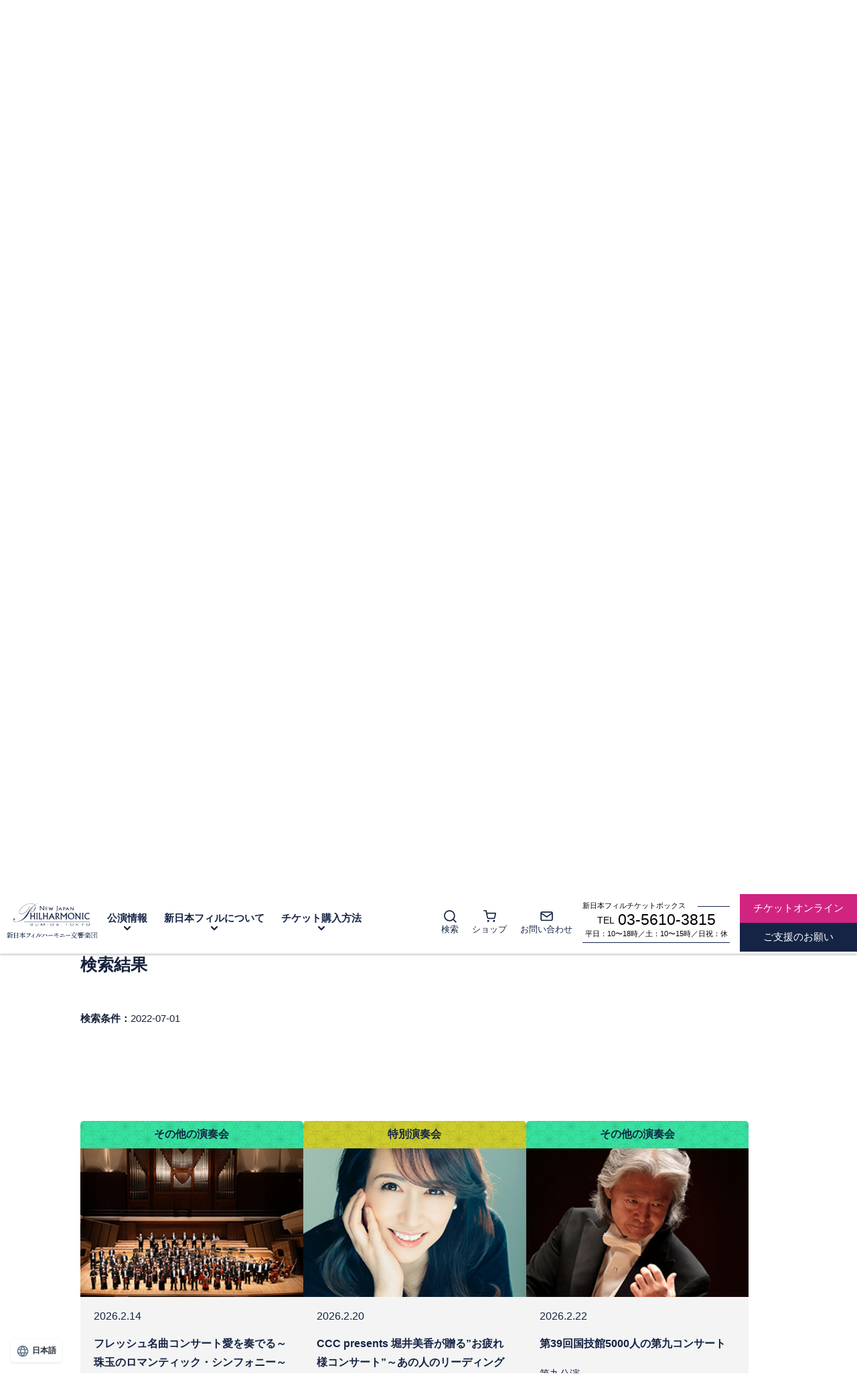

--- FILE ---
content_type: text/html; charset=UTF-8
request_url: https://www.njp.or.jp/concerts/page/2/?search_date_from=2022-07-01
body_size: 87215
content:
<!doctype html>
<html lang="ja" prefix="og: https://ogp.me/ns#" class="no-js">
    <head><link rel="alternate" hreflang="en" href="https://www.njp.or.jp/en/concerts/page/2/?search_date_from=2022-07-01"><script src="https://j.wovn.io/1" data-wovnio="key=0D31Dh&amp;backend=true&amp;currentLang=ja&amp;defaultLang=ja&amp;urlPattern=path&amp;langCodeAliases=[]&amp;debugMode=false&amp;langParamName=lang" data-wovnio-info="version=WOVN.wp_1.9.2&amp;supportedLangs=[en]&amp;timeout=1"  async></script>
        <meta charset="UTF-8">
        <title>公演情報 | 2ページ目 (8ページ中) | [公式]新日本フィルハーモニー交響楽団—New Japan Philharmonic—</title>

        <link href="//www.google-analytics.com" rel="dns-prefetch">

        <meta http-equiv="X-UA-Compatible" content="IE=edge">
        <meta name="viewport" content="width=device-width, initial-scale=1.0">
        
        <link rel="stylesheet" type="text/css" href="https://www.njp.or.jp/wp-content/themes/njp22/assets/css/ress.min.css">
        <link rel="stylesheet" type="text/css" href="https://www.njp.or.jp/wp-content/cache/autoptimize/1/css/autoptimize_single_00dde26b16fd58050534614b5f1fc8f2.css">
        <link rel="stylesheet" type="text/css" href="https://www.njp.or.jp/wp-content/cache/autoptimize/1/css/autoptimize_single_9236e0ee8bbcd903b1f80bfae62f4049.css">

            <!-- Google Tag Manager -->
    <script>(function(w,d,s,l,i){w[l]=w[l]||[];w[l].push({'gtm.start':
    new Date().getTime(),event:'gtm.js'});var f=d.getElementsByTagName(s)[0],
    j=d.createElement(s),dl=l!='dataLayer'?'&l='+l:'';j.async=true;j.src=
    'https://www.googletagmanager.com/gtm.js?id='+i+dl;f.parentNode.insertBefore(j,f);
    })(window,document,'script','dataLayer','GTM-MCDDJHSZ');</script>
    <!-- End Google Tag Manager -->
    
<!-- Rank MathによるSEO - https://s.rankmath.com/home -->
<meta name="description" content="公演情報 Archive | 2ページ目 (8ページ中) | [公式]新日本フィルハーモニー交響楽団—New Japan Philharmonic—"/>
<meta name="robots" content="follow, index"/>
<link rel="canonical" href="https://www.njp.or.jp/concerts/page/2/" />
<link rel="prev" href="https://www.njp.or.jp/concerts/" />
<link rel="next" href="https://www.njp.or.jp/concerts/page/3/" />
<meta property="og:locale" content="ja_JP" />
<meta property="og:type" content="article" />
<meta property="og:title" content="公演情報 | 2ページ目 (8ページ中) | [公式]新日本フィルハーモニー交響楽団—New Japan Philharmonic—" />
<meta property="og:description" content="公演情報 Archive | 2ページ目 (8ページ中) | [公式]新日本フィルハーモニー交響楽団—New Japan Philharmonic—" />
<meta property="og:url" content="https://www.njp.or.jp/concerts/page/2/" />
<meta property="og:site_name" content="[公式]新日本フィルハーモニー交響楽団—New Japan Philharmonic—" />
<meta property="og:image" content="https://www.njp.or.jp/wp-content/uploads/2025/02/web_img2025.jpg" />
<meta property="og:image:secure_url" content="https://www.njp.or.jp/wp-content/uploads/2025/02/web_img2025.jpg" />
<meta property="og:image:width" content="1200" />
<meta property="og:image:height" content="630" />
<meta property="og:image:type" content="image/jpeg" />
<meta name="twitter:card" content="summary_large_image" />
<meta name="twitter:title" content="公演情報 | 2ページ目 (8ページ中) | [公式]新日本フィルハーモニー交響楽団—New Japan Philharmonic—" />
<meta name="twitter:description" content="公演情報 Archive | 2ページ目 (8ページ中) | [公式]新日本フィルハーモニー交響楽団—New Japan Philharmonic—" />
<meta name="twitter:image" content="https://www.njp.or.jp/wp-content/uploads/2025/02/web_img2025.jpg" />
<script type="application/ld+json" class="rank-math-schema">{"@context":"https://schema.org","@graph":[{"@type":"Organization","@id":"https://www.njp.or.jp/#organization","name":"[\u516c\u5f0f]\u65b0\u65e5\u672c\u30d5\u30a3\u30eb\u30cf\u30fc\u30e2\u30cb\u30fc\u4ea4\u97ff\u697d\u56e3\u2014New Japan Philharmonic\u2014"},{"@type":"WebSite","@id":"https://www.njp.or.jp/#website","url":"https://www.njp.or.jp","name":"[\u516c\u5f0f]\u65b0\u65e5\u672c\u30d5\u30a3\u30eb\u30cf\u30fc\u30e2\u30cb\u30fc\u4ea4\u97ff\u697d\u56e3\u2014New Japan Philharmonic\u2014","publisher":{"@id":"https://www.njp.or.jp/#organization"},"inLanguage":"ja"},{"@type":"CollectionPage","@id":"https://www.njp.or.jp/concerts/page/2/#webpage","url":"https://www.njp.or.jp/concerts/page/2/","name":"\u516c\u6f14\u60c5\u5831 | 2\u30da\u30fc\u30b8\u76ee (8\u30da\u30fc\u30b8\u4e2d) | [\u516c\u5f0f]\u65b0\u65e5\u672c\u30d5\u30a3\u30eb\u30cf\u30fc\u30e2\u30cb\u30fc\u4ea4\u97ff\u697d\u56e3\u2014New Japan Philharmonic\u2014","isPartOf":{"@id":"https://www.njp.or.jp/#website"},"inLanguage":"ja"}]}</script>
<!-- /Rank Math WordPress SEO プラグイン -->

<style id='wp-img-auto-sizes-contain-inline-css' type='text/css'>
img:is([sizes=auto i],[sizes^="auto," i]){contain-intrinsic-size:3000px 1500px}
/*# sourceURL=wp-img-auto-sizes-contain-inline-css */
</style>
<style id='wp-block-library-inline-css' type='text/css'>
:root{--wp-block-synced-color:#7a00df;--wp-block-synced-color--rgb:122,0,223;--wp-bound-block-color:var(--wp-block-synced-color);--wp-editor-canvas-background:#ddd;--wp-admin-theme-color:#007cba;--wp-admin-theme-color--rgb:0,124,186;--wp-admin-theme-color-darker-10:#006ba1;--wp-admin-theme-color-darker-10--rgb:0,107,160.5;--wp-admin-theme-color-darker-20:#005a87;--wp-admin-theme-color-darker-20--rgb:0,90,135;--wp-admin-border-width-focus:2px}@media (min-resolution:192dpi){:root{--wp-admin-border-width-focus:1.5px}}.wp-element-button{cursor:pointer}:root .has-very-light-gray-background-color{background-color:#eee}:root .has-very-dark-gray-background-color{background-color:#313131}:root .has-very-light-gray-color{color:#eee}:root .has-very-dark-gray-color{color:#313131}:root .has-vivid-green-cyan-to-vivid-cyan-blue-gradient-background{background:linear-gradient(135deg,#00d084,#0693e3)}:root .has-purple-crush-gradient-background{background:linear-gradient(135deg,#34e2e4,#4721fb 50%,#ab1dfe)}:root .has-hazy-dawn-gradient-background{background:linear-gradient(135deg,#faaca8,#dad0ec)}:root .has-subdued-olive-gradient-background{background:linear-gradient(135deg,#fafae1,#67a671)}:root .has-atomic-cream-gradient-background{background:linear-gradient(135deg,#fdd79a,#004a59)}:root .has-nightshade-gradient-background{background:linear-gradient(135deg,#330968,#31cdcf)}:root .has-midnight-gradient-background{background:linear-gradient(135deg,#020381,#2874fc)}:root{--wp--preset--font-size--normal:16px;--wp--preset--font-size--huge:42px}.has-regular-font-size{font-size:1em}.has-larger-font-size{font-size:2.625em}.has-normal-font-size{font-size:var(--wp--preset--font-size--normal)}.has-huge-font-size{font-size:var(--wp--preset--font-size--huge)}.has-text-align-center{text-align:center}.has-text-align-left{text-align:left}.has-text-align-right{text-align:right}.has-fit-text{white-space:nowrap!important}#end-resizable-editor-section{display:none}.aligncenter{clear:both}.items-justified-left{justify-content:flex-start}.items-justified-center{justify-content:center}.items-justified-right{justify-content:flex-end}.items-justified-space-between{justify-content:space-between}.screen-reader-text{border:0;clip-path:inset(50%);height:1px;margin:-1px;overflow:hidden;padding:0;position:absolute;width:1px;word-wrap:normal!important}.screen-reader-text:focus{background-color:#ddd;clip-path:none;color:#444;display:block;font-size:1em;height:auto;left:5px;line-height:normal;padding:15px 23px 14px;text-decoration:none;top:5px;width:auto;z-index:100000}html :where(.has-border-color){border-style:solid}html :where([style*=border-top-color]){border-top-style:solid}html :where([style*=border-right-color]){border-right-style:solid}html :where([style*=border-bottom-color]){border-bottom-style:solid}html :where([style*=border-left-color]){border-left-style:solid}html :where([style*=border-width]){border-style:solid}html :where([style*=border-top-width]){border-top-style:solid}html :where([style*=border-right-width]){border-right-style:solid}html :where([style*=border-bottom-width]){border-bottom-style:solid}html :where([style*=border-left-width]){border-left-style:solid}html :where(img[class*=wp-image-]){height:auto;max-width:100%}:where(figure){margin:0 0 1em}html :where(.is-position-sticky){--wp-admin--admin-bar--position-offset:var(--wp-admin--admin-bar--height,0px)}@media screen and (max-width:600px){html :where(.is-position-sticky){--wp-admin--admin-bar--position-offset:0px}}

/*# sourceURL=wp-block-library-inline-css */
</style><style id='global-styles-inline-css' type='text/css'>
:root{--wp--preset--aspect-ratio--square: 1;--wp--preset--aspect-ratio--4-3: 4/3;--wp--preset--aspect-ratio--3-4: 3/4;--wp--preset--aspect-ratio--3-2: 3/2;--wp--preset--aspect-ratio--2-3: 2/3;--wp--preset--aspect-ratio--16-9: 16/9;--wp--preset--aspect-ratio--9-16: 9/16;--wp--preset--color--black: #000000;--wp--preset--color--cyan-bluish-gray: #abb8c3;--wp--preset--color--white: #ffffff;--wp--preset--color--pale-pink: #f78da7;--wp--preset--color--vivid-red: #cf2e2e;--wp--preset--color--luminous-vivid-orange: #ff6900;--wp--preset--color--luminous-vivid-amber: #fcb900;--wp--preset--color--light-green-cyan: #7bdcb5;--wp--preset--color--vivid-green-cyan: #00d084;--wp--preset--color--pale-cyan-blue: #8ed1fc;--wp--preset--color--vivid-cyan-blue: #0693e3;--wp--preset--color--vivid-purple: #9b51e0;--wp--preset--gradient--vivid-cyan-blue-to-vivid-purple: linear-gradient(135deg,rgb(6,147,227) 0%,rgb(155,81,224) 100%);--wp--preset--gradient--light-green-cyan-to-vivid-green-cyan: linear-gradient(135deg,rgb(122,220,180) 0%,rgb(0,208,130) 100%);--wp--preset--gradient--luminous-vivid-amber-to-luminous-vivid-orange: linear-gradient(135deg,rgb(252,185,0) 0%,rgb(255,105,0) 100%);--wp--preset--gradient--luminous-vivid-orange-to-vivid-red: linear-gradient(135deg,rgb(255,105,0) 0%,rgb(207,46,46) 100%);--wp--preset--gradient--very-light-gray-to-cyan-bluish-gray: linear-gradient(135deg,rgb(238,238,238) 0%,rgb(169,184,195) 100%);--wp--preset--gradient--cool-to-warm-spectrum: linear-gradient(135deg,rgb(74,234,220) 0%,rgb(151,120,209) 20%,rgb(207,42,186) 40%,rgb(238,44,130) 60%,rgb(251,105,98) 80%,rgb(254,248,76) 100%);--wp--preset--gradient--blush-light-purple: linear-gradient(135deg,rgb(255,206,236) 0%,rgb(152,150,240) 100%);--wp--preset--gradient--blush-bordeaux: linear-gradient(135deg,rgb(254,205,165) 0%,rgb(254,45,45) 50%,rgb(107,0,62) 100%);--wp--preset--gradient--luminous-dusk: linear-gradient(135deg,rgb(255,203,112) 0%,rgb(199,81,192) 50%,rgb(65,88,208) 100%);--wp--preset--gradient--pale-ocean: linear-gradient(135deg,rgb(255,245,203) 0%,rgb(182,227,212) 50%,rgb(51,167,181) 100%);--wp--preset--gradient--electric-grass: linear-gradient(135deg,rgb(202,248,128) 0%,rgb(113,206,126) 100%);--wp--preset--gradient--midnight: linear-gradient(135deg,rgb(2,3,129) 0%,rgb(40,116,252) 100%);--wp--preset--font-size--small: 13px;--wp--preset--font-size--medium: 20px;--wp--preset--font-size--large: 36px;--wp--preset--font-size--x-large: 42px;--wp--preset--spacing--20: 0.44rem;--wp--preset--spacing--30: 0.67rem;--wp--preset--spacing--40: 1rem;--wp--preset--spacing--50: 1.5rem;--wp--preset--spacing--60: 2.25rem;--wp--preset--spacing--70: 3.38rem;--wp--preset--spacing--80: 5.06rem;--wp--preset--shadow--natural: 6px 6px 9px rgba(0, 0, 0, 0.2);--wp--preset--shadow--deep: 12px 12px 50px rgba(0, 0, 0, 0.4);--wp--preset--shadow--sharp: 6px 6px 0px rgba(0, 0, 0, 0.2);--wp--preset--shadow--outlined: 6px 6px 0px -3px rgb(255, 255, 255), 6px 6px rgb(0, 0, 0);--wp--preset--shadow--crisp: 6px 6px 0px rgb(0, 0, 0);}:where(.is-layout-flex){gap: 0.5em;}:where(.is-layout-grid){gap: 0.5em;}body .is-layout-flex{display: flex;}.is-layout-flex{flex-wrap: wrap;align-items: center;}.is-layout-flex > :is(*, div){margin: 0;}body .is-layout-grid{display: grid;}.is-layout-grid > :is(*, div){margin: 0;}:where(.wp-block-columns.is-layout-flex){gap: 2em;}:where(.wp-block-columns.is-layout-grid){gap: 2em;}:where(.wp-block-post-template.is-layout-flex){gap: 1.25em;}:where(.wp-block-post-template.is-layout-grid){gap: 1.25em;}.has-black-color{color: var(--wp--preset--color--black) !important;}.has-cyan-bluish-gray-color{color: var(--wp--preset--color--cyan-bluish-gray) !important;}.has-white-color{color: var(--wp--preset--color--white) !important;}.has-pale-pink-color{color: var(--wp--preset--color--pale-pink) !important;}.has-vivid-red-color{color: var(--wp--preset--color--vivid-red) !important;}.has-luminous-vivid-orange-color{color: var(--wp--preset--color--luminous-vivid-orange) !important;}.has-luminous-vivid-amber-color{color: var(--wp--preset--color--luminous-vivid-amber) !important;}.has-light-green-cyan-color{color: var(--wp--preset--color--light-green-cyan) !important;}.has-vivid-green-cyan-color{color: var(--wp--preset--color--vivid-green-cyan) !important;}.has-pale-cyan-blue-color{color: var(--wp--preset--color--pale-cyan-blue) !important;}.has-vivid-cyan-blue-color{color: var(--wp--preset--color--vivid-cyan-blue) !important;}.has-vivid-purple-color{color: var(--wp--preset--color--vivid-purple) !important;}.has-black-background-color{background-color: var(--wp--preset--color--black) !important;}.has-cyan-bluish-gray-background-color{background-color: var(--wp--preset--color--cyan-bluish-gray) !important;}.has-white-background-color{background-color: var(--wp--preset--color--white) !important;}.has-pale-pink-background-color{background-color: var(--wp--preset--color--pale-pink) !important;}.has-vivid-red-background-color{background-color: var(--wp--preset--color--vivid-red) !important;}.has-luminous-vivid-orange-background-color{background-color: var(--wp--preset--color--luminous-vivid-orange) !important;}.has-luminous-vivid-amber-background-color{background-color: var(--wp--preset--color--luminous-vivid-amber) !important;}.has-light-green-cyan-background-color{background-color: var(--wp--preset--color--light-green-cyan) !important;}.has-vivid-green-cyan-background-color{background-color: var(--wp--preset--color--vivid-green-cyan) !important;}.has-pale-cyan-blue-background-color{background-color: var(--wp--preset--color--pale-cyan-blue) !important;}.has-vivid-cyan-blue-background-color{background-color: var(--wp--preset--color--vivid-cyan-blue) !important;}.has-vivid-purple-background-color{background-color: var(--wp--preset--color--vivid-purple) !important;}.has-black-border-color{border-color: var(--wp--preset--color--black) !important;}.has-cyan-bluish-gray-border-color{border-color: var(--wp--preset--color--cyan-bluish-gray) !important;}.has-white-border-color{border-color: var(--wp--preset--color--white) !important;}.has-pale-pink-border-color{border-color: var(--wp--preset--color--pale-pink) !important;}.has-vivid-red-border-color{border-color: var(--wp--preset--color--vivid-red) !important;}.has-luminous-vivid-orange-border-color{border-color: var(--wp--preset--color--luminous-vivid-orange) !important;}.has-luminous-vivid-amber-border-color{border-color: var(--wp--preset--color--luminous-vivid-amber) !important;}.has-light-green-cyan-border-color{border-color: var(--wp--preset--color--light-green-cyan) !important;}.has-vivid-green-cyan-border-color{border-color: var(--wp--preset--color--vivid-green-cyan) !important;}.has-pale-cyan-blue-border-color{border-color: var(--wp--preset--color--pale-cyan-blue) !important;}.has-vivid-cyan-blue-border-color{border-color: var(--wp--preset--color--vivid-cyan-blue) !important;}.has-vivid-purple-border-color{border-color: var(--wp--preset--color--vivid-purple) !important;}.has-vivid-cyan-blue-to-vivid-purple-gradient-background{background: var(--wp--preset--gradient--vivid-cyan-blue-to-vivid-purple) !important;}.has-light-green-cyan-to-vivid-green-cyan-gradient-background{background: var(--wp--preset--gradient--light-green-cyan-to-vivid-green-cyan) !important;}.has-luminous-vivid-amber-to-luminous-vivid-orange-gradient-background{background: var(--wp--preset--gradient--luminous-vivid-amber-to-luminous-vivid-orange) !important;}.has-luminous-vivid-orange-to-vivid-red-gradient-background{background: var(--wp--preset--gradient--luminous-vivid-orange-to-vivid-red) !important;}.has-very-light-gray-to-cyan-bluish-gray-gradient-background{background: var(--wp--preset--gradient--very-light-gray-to-cyan-bluish-gray) !important;}.has-cool-to-warm-spectrum-gradient-background{background: var(--wp--preset--gradient--cool-to-warm-spectrum) !important;}.has-blush-light-purple-gradient-background{background: var(--wp--preset--gradient--blush-light-purple) !important;}.has-blush-bordeaux-gradient-background{background: var(--wp--preset--gradient--blush-bordeaux) !important;}.has-luminous-dusk-gradient-background{background: var(--wp--preset--gradient--luminous-dusk) !important;}.has-pale-ocean-gradient-background{background: var(--wp--preset--gradient--pale-ocean) !important;}.has-electric-grass-gradient-background{background: var(--wp--preset--gradient--electric-grass) !important;}.has-midnight-gradient-background{background: var(--wp--preset--gradient--midnight) !important;}.has-small-font-size{font-size: var(--wp--preset--font-size--small) !important;}.has-medium-font-size{font-size: var(--wp--preset--font-size--medium) !important;}.has-large-font-size{font-size: var(--wp--preset--font-size--large) !important;}.has-x-large-font-size{font-size: var(--wp--preset--font-size--x-large) !important;}
/*# sourceURL=global-styles-inline-css */
</style>

<style id='classic-theme-styles-inline-css' type='text/css'>
/*! This file is auto-generated */
.wp-block-button__link{color:#fff;background-color:#32373c;border-radius:9999px;box-shadow:none;text-decoration:none;padding:calc(.667em + 2px) calc(1.333em + 2px);font-size:1.125em}.wp-block-file__button{background:#32373c;color:#fff;text-decoration:none}
/*# sourceURL=/wp-includes/css/classic-themes.min.css */
</style>
<link rel='stylesheet' id='snow-monkey-editor-css' href='https://www.njp.or.jp/wp-content/cache/autoptimize/1/css/autoptimize_single_eb356ea3c3c5f28cdaf1bb1030756610.css?ver=1661319942' type='text/css' media='all' />
<link rel='stylesheet' id='style-css' href='https://www.njp.or.jp/wp-content/cache/autoptimize/1/css/autoptimize_single_1b22593232656e3aeb5fc3781b2688ca.css?ver=6.9' type='text/css' media='all' />
<link rel='stylesheet' id='css_select2-css' href='https://cdn.jsdelivr.net/npm/select2@4.1.0-rc.0/dist/css/select2.min.css?ver=6.9' type='text/css' media='all' />
<link rel='stylesheet' id='css_font-awesome-css' href='https://cdnjs.cloudflare.com/ajax/libs/font-awesome/6.5.2/css/all.min.css?ver=6.9' type='text/css' media='all' />
<link rel='stylesheet' id='css_magnific-popup-css' href='https://www.njp.or.jp/wp-content/cache/autoptimize/1/css/autoptimize_single_6eff092d9de3346720ff49849ee9003a.css?ver=6.9' type='text/css' media='all' />
<link rel='stylesheet' id='css_slick-css' href='https://www.njp.or.jp/wp-content/cache/autoptimize/1/css/autoptimize_single_f38b2db10e01b1572732a3191d538707.css?ver=6.9' type='text/css' media='all' />
<link rel='stylesheet' id='css_slick_theme-css' href='https://www.njp.or.jp/wp-content/cache/autoptimize/1/css/autoptimize_single_5998db38df5d5fb2e24f3c0ec0d36c01.css?ver=6.9' type='text/css' media='all' />
<link rel='stylesheet' id='css_modaal-css' href='https://www.njp.or.jp/wp-content/cache/autoptimize/1/css/autoptimize_single_eb859d93959174f3d2c0982a44d45db5.css?ver=6.9' type='text/css' media='all' />
<link rel='stylesheet' id='css_form-css' href='https://www.njp.or.jp/wp-content/cache/autoptimize/1/css/autoptimize_single_d63fe9799e8ed6378547957ae5e51734.css?ver=6.9' type='text/css' media='all' />
<link rel='stylesheet' id='css_ui-css' href='https://www.njp.or.jp/wp-content/cache/autoptimize/1/css/autoptimize_single_c9ca49be192724b322ad9d87e0fc841c.css?ver=6.9' type='text/css' media='all' />
<link rel='stylesheet' id='custom_css-css' href='https://www.njp.or.jp/wp-content/cache/autoptimize/1/css/autoptimize_single_d4a88151a391628d3e2f14e0bf3ddb8a.css?ver=6.9' type='text/css' media='all' />
<script type="text/javascript" src="https://www.njp.or.jp/wp-content/themes/njp22/assets/js/libes/jquery-3.6.0.min.js?ver=6.9" id="jquery-js"></script>
<script type="text/javascript" src="https://cdn.jsdelivr.net/npm/select2@4.1.0-rc.0/dist/js/select2.min.js?ver=6.9" id="js_select2-js"></script>
<script type="text/javascript" src="https://cdnjs.cloudflare.com/ajax/libs/select2/4.0.2/js/i18n/ja.js?ver=6.9" id="js_select2_lang-js"></script>
<script type="text/javascript" src="https://ajax.googleapis.com/ajax/libs/jqueryui/1.12.1/jquery-ui.min.js?ver=6.9" id="js_ui-js"></script>
<script type="text/javascript" src="https://www.njp.or.jp/wp-content/themes/njp22/assets/js/libes/jquery.magnific-popup.min.js?ver=6.9" id="js_magnific-popup-js"></script>
<script type="text/javascript" src="https://www.njp.or.jp/wp-content/themes/njp22/assets/js/libes/modaal.min.js?ver=6.9" id="js_modaal-js"></script>
<script type="text/javascript" src="https://www.njp.or.jp/wp-content/themes/njp22/assets/js/libes/slick.min.js?ver=6.9" id="js_slick-js"></script>
<link rel="https://api.w.org/" href="https://www.njp.or.jp/wp-json/" /><link rel="icon" href="https://www.njp.or.jp/wp-content/uploads/2022/09/cropped-njp_fav-32x32.png" sizes="32x32" />
<link rel="icon" href="https://www.njp.or.jp/wp-content/uploads/2022/09/cropped-njp_fav-192x192.png" sizes="192x192" />
<link rel="apple-touch-icon" href="https://www.njp.or.jp/wp-content/uploads/2022/09/cropped-njp_fav-180x180.png" />
<meta name="msapplication-TileImage" content="https://www.njp.or.jp/wp-content/uploads/2022/09/cropped-njp_fav-270x270.png" />
        <base target="_parent">
    </head>
    <body data-rsssl=1 class="archive paged post-type-archive post-type-archive-concerts wp-embed-responsive paged-2 post-type-paged-2 wp-theme-njp22">
            <!-- Google Tag Manager (noscript) -->
    <noscript><iframe src="https://www.googletagmanager.com/ns.html?id=GTM-MCDDJHSZ"
    height="0" width="0" style="display:none;visibility:hidden"></iframe></noscript>
    <!-- End Google Tag Manager (noscript) -->
            <header id="header">
            <nav class="g-nav">
                <div class="header-all__wrap">
                    <div class="header__left">
                        <div class="header-logo">
                            <a href="https://www.njp.or.jp">
                                <img src="https://www.njp.or.jp/wp-content/themes/njp22/assets/images/top/logo@2x.png" alt="" class="pc-only">
                                <img src="https://www.njp.or.jp/wp-content/themes/njp22/assets/images/top/sp-logo@2x.png" alt="" class="sp-only">
                            </a>
                        </div>
                                                <div class="sp__header-tel__IconBox">
                            <a href="tel:03-5610-3815">
                                <img src="https://www.njp.or.jp/wp-content/themes/njp22/assets/images/top/tel_icon.svg" alt="">
                            </a>
                                <div class="sp__tel-txt">Ticket</div>

                        </div>
                        
                        <div class="openbtn">
                            <button class="openbtn__btn">
                                <span></span><span></span><span></span>
                            </button>
                            <span class="openbtn__txt">Menu</span>
                        </div>

                        <nav id="g-nav__inner">
                            <div id="g-nav__list">
                                <div class="header-nav__wrap">
                                    <ul class="header-nav__list"><li class="header-nav__txt has-child"><a href="#" class="header-nav__arrow">公演情報</a><ul class="head-nav-c"><div class="down-menu__wrap">
                        <div class="down-menu__box">
                            <li class="down-menu__ttl"><a href="/concerts" class="down-menu-arrow">公演情報</a></li>
                                <div class="down-menu__ListBox"><li class="down-menu__li sp-only"><a class="down-menu-arrow" href="/concerts">公演情報</a></li><li class="down-menu__li"><a class="down-menu-arrow" href="/concerts/subscription/">定期演奏会</a></li><li class="down-menu__li"><a class="down-menu-arrow" href="/concerts/special/">特別演奏会</a></li><li class="down-menu__li"><a class="down-menu-arrow" href="/concerts/chamber/">室内楽シリーズ</a></li><li class="down-menu__li"><a class="down-menu-arrow" href="/concerts/other/">その他の演奏会</a></li><li class="down-menu__li"><a class="down-menu-arrow" href="/concerts/online/">ライブ配信・オンラインイベント</a></li><li class="down-menu__li"><a class="down-menu-arrow" href="/concert_archive">過去の公演情報</a></li></div></div>
                    <div class="down-menu__img_ menu-img"><img src="https://www.njp.or.jp/wp-content/uploads/2022/07/2010.12.03-480-scaled.jpg" /></div>
                    </div></ul></li><li class="header-nav__txt has-child"><a href="#" class="header-nav__arrow">新日本フィルについて</a><ul class="head-nav-c"><div class="down-menu__wrap">
                        <div class="down-menu__box">
                            <li class="down-menu__ttl"><a href="/about/" class="down-menu-arrow">新日本フィルについて</a></li>
                                <div class="down-menu__ListBox"><li class="down-menu__li sp-only"><a class="down-menu-arrow" href="/about/">新日本フィルについて</a></li><li class="down-menu__li"><a class="down-menu-arrow" href="https://www.njp.or.jp/about/njp/">新日本フィル創立ストーリー</a></li><li class="down-menu__li"><a class="down-menu-arrow" href="https://www.njp.or.jp/about/conductor/">音楽監督・指揮者紹介</a></li><li class="down-menu__li"><a class="down-menu-arrow" href="https://www.njp.or.jp/about/member/">楽団員紹介</a></li><li class="down-menu__li"><a class="down-menu-arrow" href="https://www.njp.or.jp/about/foundation/">財団情報</a></li><li class="down-menu__li"><a class="down-menu-arrow" href="https://www.njp.or.jp/about/financial/">財務情報／アニュアルレポート</a></li><li class="down-menu__li"><a class="down-menu-arrow" href="https://www.njp.or.jp/about/community/">新日本フィルの取り組み</a></li><li class="down-menu__li"><a class="down-menu-arrow" href="https://www.njp.or.jp/about/wdo/">新日本フィル・ワールド・ドリーム・オーケストラ</a></li><li class="down-menu__li"><a class="down-menu-arrow" href="https://www.njp.or.jp/about/access/">活動拠点「すみだトリフォニーホール」とのあゆみ</a></li></div></div>
                    <div class="down-menu__img_ menu-img"><img src="https://www.njp.or.jp/wp-content/uploads/2025/02/kv_new2_2025.jpg" /></div>
                    </div></ul></li><li class="header-nav__txt has-child"><a href="#" class="header-nav__arrow">チケット購入方法</a><ul class="head-nav-c"><div class="down-menu__wrap">
                        <div class="down-menu__box">
                            <li class="down-menu__ttl"><a href="/ticket" class="down-menu-arrow">チケット購入方法</a></li>
                                <div class="down-menu__ListBox"><li class="down-menu__li sp-only"><a class="down-menu-arrow" href="/ticket">チケット購入方法</a></li><li class="down-menu__li"><a class="down-menu-arrow" href="https://www.njp.or.jp/ticket/service/">チケットの種類・割引サービス</a></li><li class="down-menu__li"><a class="down-menu-arrow" href="https://www.njp.or.jp/ticket/memberscard/">NJPメンバーズカードのご案内</a></li><li class="down-menu__li"><a class="down-menu-arrow" href="https://www.njp.or.jp/ticket/e-ticket/">電子チケットのご利用方法</a></li></div></div>
                    <div class="down-menu__img_ menu-img"><img src="https://www.njp.or.jp/wp-content/uploads/2022/08/nav_ticket.jpg" /></div>
                    </div></ul></li></ul>                                    <ul>
                                        <li class="sp__header-search__area">
                                            <form role="search" method="get" action="/search" class="header-search__box">
                                                <input type="hidden" name="cx" value="003476608630538492024:_vmv3q5_hjg">
						<input type="hidden" name="ie" value="UTF-8">
                                                <input type="search" placeholder="キーワードを入力してください" name="q" id="search-text" value="">
                                            </form>
                                        </li>                                            
                                    </ul>
                                    <ul class="sp__header-shop-contact__wrap">
                                        <li class="sp__header-shop__area">
                                            <a href="https://newjapanphil.stores.jp" target="_blank">
                                                <span class="sp__shop-icon">ショップ</span>
                                            </a>
                                        </li>
                                        <li class="sp__header-contact__area">
                                            <a href="/contact">
                                                <span class="sp__contact-icon">お問い合わせ</span>
                                            </a>
                                        </li>
                                    </ul>
                                </div>
                            </div>
                        </nav>
                    </div>
                    <div class="header__right">
                        <div class="header-icon__wrap">
                            <ul class="header-icon__list">
                                <li class="header-nav__ImgBox ImgBox__search">
                                    <a href="">
                                        <label for="check-4">
                                            <div class="ImgBox__img">
                                                <img src="https://www.njp.or.jp/wp-content/themes/njp22/assets/images/top/search_icon.svg" alt="" class="menu-icon">
                                            </div>
                                            <div class="ImgBox__txt">検索</div>
                                        </label>
                                    </a>
                                    <input type="radio" name="check_btn" id="check-4">
                                    <ul class="head-search-c">
                                        <li class="header-search__area">
                                            <form role="search" method="get" action="/search" class="header-search__box">
                                                <input type="hidden" name="cx" value="003476608630538492024:_vmv3q5_hjg">
						<input type="hidden" name="ie" value="UTF-8">
                                                <input type="search" placeholder="キーワードを入力してください" name="q" id="search-text" value="">
                                            </form>
                                        </li>
                                    </ul>
                                </li>
                                <li class="header-nav__ImgBox">
                                    <a href="https://newjapanphil.stores.jp" target="_blank">
                                        <div class="ImgBox__img">
                                            <img src="https://www.njp.or.jp/wp-content/themes/njp22/assets/images/top/cart_icon.svg" alt="" class="menu-icon">
                                        </div>
                                        <div class="ImgBox__txt">ショップ</div>
                                    </a>
                                </li>
                                <li class="header-nav__ImgBox">
                                    <a href="/contact">
                                        <div class="ImgBox__img">
                                            <img src="https://www.njp.or.jp/wp-content/themes/njp22/assets/images/top/contact_icon.svg" alt="" class="menu-icon contact">
                                        </div>
                                        <div class="ImgBox__txt">お問い合わせ</div>
                                    </a>
                                </li>
                            </ul>                            
                        </div>
                        <div class="header-tel__wrap">
                            <div class="header-tel__ttl">新日本フィルチケットボックス</div>
                            <div class="tel_center__box">
                                                                <span class="tel__txt">TEL</span><span class="tel__num">03-5610-3815</span>
                                                            </div>
                                                            <div class="header-tel__time">平日：10〜18時／土：10〜15時／日祝：休</div>
                                                    </div>
                        <div class="header-btn__wrap">
                            <a href="https://yyk1.ka-ruku.com/njp-s/showList" target="_blank">
                                <div class="header__btn btn_ticket">チケットオンライン</div>
                            </a>
                            <a href="/patronage/">
                                <div class="header__btn btn_support">ご支援のお願い</div>
                            </a>
                        </div>
                    </div>
                </div>
            </nav>
        </header>
    <section class="last-sec">
        <div class="container">
            <div class="breadcrumb">
                <ul id="breadcrumb" class="breadcrumb__li"><li><a href="https://www.njp.or.jp">トップページ</a></li><li class="active">公演情報</li></ul>            </div>

            <h2>公演情報</h2>
            <div class="calendar__wrap">
    <div class="calendar__box">
        <div class="calendar__time">
                        <select name="y" data-minimum-results-for-search="Infinity">
                <option value="202601">2026年 1月</option><option value="202602">2026年 2月</option><option value="202603">2026年 3月</option><option value="202604">2026年 4月</option><option value="202605">2026年 5月</option><option value="202606">2026年 6月</option><option value="202607">2026年 7月</option><option value="202608">2026年 8月</option><option value="202609">2026年 9月</option><option value="202610">2026年 10月</option><option value="202611">2026年 11月</option><option value="202612">2026年 12月</option><option value="202701">2027年 1月</option><option value="202702">2027年 2月</option><option value="202703">2027年 3月</option><option value="202704">2027年 4月</option><option value="202705">2027年 5月</option><option value="202706">2027年 6月</option><option value="202707">2027年 7月</option><option value="202708">2027年 8月</option><option value="202709">2027年 9月</option><option value="202710">2027年 10月</option><option value="202711">2027年 11月</option><option value="202712">2027年 12月</option>            </select>
        </div>
                <table id="wp-calendar" class="calendar__table">

            <thead class="calendar_week">
                <tr>
                    <th title="月曜日" scope="col">月</th>
                    <th title="火曜日" scope="col">火</th>
                    <th title="水曜日" scope="col">水</th>
                    <th title="木曜日" scope="col">木</th>
                    <th title="金曜日" scope="col">金</th>
                    <th title="土曜日" scope="col">土</th>
                    <th title="日曜日" scope="col">日</th>
                </tr>
            </thead>
            <tbody class="calenda_data">
                <tr class='calendar_day'>
<td>&nbsp;</td>
<td>&nbsp;</td>
<td>&nbsp;</td>
<td style='background-color: transparent'><a href='https://www.njp.or.jp/concert-info/?ctime=2026011' target='enents'>1</a></td>
<td style='background-color: transparent'><a href='https://www.njp.or.jp/concert-info/?ctime=2026012' target='enents'>2</a></td>
<td style='background-color: #cbcb2d'><a href='https://www.njp.or.jp/concert-info/?ctime=2026013' target='enents'>3</a></td>
<td style='background-color: #37e09f'><a href='https://www.njp.or.jp/concert-info/?ctime=2026014' target='enents'>4</a></td>
<tr class='calendar_day'>
<td style='background-color: transparent'><a href='https://www.njp.or.jp/concert-info/?ctime=2026015' target='enents'>5</a></td>
<td style='background-color: transparent'><a href='https://www.njp.or.jp/concert-info/?ctime=2026016' target='enents'>6</a></td>
<td style='background-color: transparent'><a href='https://www.njp.or.jp/concert-info/?ctime=2026017' target='enents'>7</a></td>
<td style='background-color: transparent'><a href='https://www.njp.or.jp/concert-info/?ctime=2026018' target='enents'>8</a></td>
<td style='background-color: #DC88E6'><a href='https://www.njp.or.jp/concert-info/?ctime=2026019' target='enents'>9</a></td>
<td style='background-color: #DC88E6'><a href='https://www.njp.or.jp/concert-info/?ctime=20260110' target='enents'>10</a></td>
<td style='background-color: transparent'><a href='https://www.njp.or.jp/concert-info/?ctime=20260111' target='enents'>11</a></td>
<tr class='calendar_day'>
<td style='background-color: #37e09f'><a href='https://www.njp.or.jp/concert-info/?ctime=20260112' target='enents'>12</a></td>
<td style='background-color: transparent'><a href='https://www.njp.or.jp/concert-info/?ctime=20260113' target='enents'>13</a></td>
<td style='background-color: transparent'><a href='https://www.njp.or.jp/concert-info/?ctime=20260114' target='enents'>14</a></td>
<td style='background-color: transparent'><a href='https://www.njp.or.jp/concert-info/?ctime=20260115' target='enents'>15</a></td>
<td style='background-color: transparent'><a href='https://www.njp.or.jp/concert-info/?ctime=20260116' target='enents'>16</a></td>
<td style='background-color: transparent'><a href='https://www.njp.or.jp/concert-info/?ctime=20260117' target='enents'>17</a></td>
<td style='background-color: #37e09f'><a href='https://www.njp.or.jp/concert-info/?ctime=20260118' target='enents'>18</a></td>
<tr class='calendar_day'>
<td style='background-color: transparent'><a href='https://www.njp.or.jp/concert-info/?ctime=20260119' target='enents'>19</a></td>
<td style='background-color: transparent'><a href='https://www.njp.or.jp/concert-info/?ctime=20260120' target='enents'>20</a></td>
<td style='background-color: transparent'><a href='https://www.njp.or.jp/concert-info/?ctime=20260121' target='enents'>21</a></td>
<td style='background-color: transparent'><a href='https://www.njp.or.jp/concert-info/?ctime=20260122' target='enents'>22</a></td>
<td style='background-color: transparent'><a href='https://www.njp.or.jp/concert-info/?ctime=20260123' target='enents'>23</a></td>
<td style='background-color: transparent'><a href='https://www.njp.or.jp/concert-info/?ctime=20260124' target='enents'>24</a></td>
<td style='background-color: #cbcb2d'><a href='https://www.njp.or.jp/concert-info/?ctime=20260125' target='enents'>25</a></td>
<tr class='calendar_day'>
<td style='background-color: #7ec3fc'><a href='https://www.njp.or.jp/concert-info/?ctime=20260126' target='enents'>26</a></td>
<td style='background-color: transparent'><a href='https://www.njp.or.jp/concert-info/?ctime=20260127' target='enents'>27</a></td>
<td style='background-color: transparent'><a href='https://www.njp.or.jp/concert-info/?ctime=20260128' target='enents'>28</a></td>
<td style='background-color: transparent'><a href='https://www.njp.or.jp/concert-info/?ctime=20260129' target='enents'>29</a></td>
<td style='background-color: #cbcb2d'><a href='https://www.njp.or.jp/concert-info/?ctime=20260130' target='enents'>30</a></td>
<td style='background-color: #DC88E6'><a href='https://www.njp.or.jp/concert-info/?ctime=20260131' target='enents'>31</a></td>
<td>&nbsp;</td>		                            
            </tbody>                                        
        </table>
        <div class="calender-mark__wrap">
            <span class="calender-mark__item marks c_regular">定期演奏会</span>
            <span class="calender-mark__item marks c_chamber">室内楽シリーズ</span>
            <span class="calender-mark__item marks c_special">特別演奏会</span>
            <span class="calender-mark__item marks c_others">その他</span>
        </div>
    </div>

    <div class="calendar__frame">
        <iframe src="https://www.njp.or.jp/concert-info/" frameborder="0" class="calender__page" name="enents">
            本日の講演はありません。
        </iframe>
    </div>
</div>
<script>
    if(!!window.performance && window.performance.navigation.type === 2)
    {
        console.log('Reloading');
        window.location.reload();
    }
</script>
                            <div class="concerts-keyword__wrap">
                    <div class="concerts-top__ttl">注目のキーワード</div>
                    <div class="concerts-top__items">
                        <span><a href="/concerts?search_hotkey=佐渡裕">佐渡裕</a></span><span><a href="/concerts?search_hotkey=久石譲">久石譲</a></span><span><a href="/concerts?search_hotkey=藤岡幸夫">藤岡幸夫</a></span><span><a href="/concerts?search_hotkey=フィンランド">フィンランド</a></span><span><a href="/concerts?search_hotkey=中原梨衣紗">中原梨衣紗</a></span><span><a href="/concerts?search_hotkey=岡本 陸">岡本 陸</a></span><span><a href="/concerts?search_hotkey=モーツァルト">モーツァルト</a></span>                    
                    </div>
                </div>
            
                <div class="concerts-genre__wrap custom">
                    <div class="concerts-top__ttl">公演ジャンル</div>
                    <div class="concerts-top__items">
                        <div class="concerts-genre__item concert_type" style="background-color: #DC88E6;"><a href="https://www.njp.or.jp/concerts/subscription/">定期演奏会</a></div><div class="concerts-genre__item concert_type" style="background-color: #cbcb2d;"><a href="https://www.njp.or.jp/concerts/special/">特別演奏会</a></div><div class="concerts-genre__item concert_type" style="background-color: #7ec3fc;"><a href="https://www.njp.or.jp/concerts/chamber/">室内楽シリーズ</a></div><div class="concerts-genre__item concert_type" style="background-color: #37e09f;"><a href="https://www.njp.or.jp/concerts/other/">その他の演奏会</a></div>                        <div class="concerts-genre__item concert_type" style="background-color: #ebb06b;"><a href="/concerts/online/">ライブ配信・オンラインイベント</a></div>
                    </div>
                </div>

            <div id="accordion" class="accordion-container concerts-search__wrap">
    <h4 class="accordion-title-2 js-accordion-title">
        <span class="accordion-title__txt">条件を絞り込んで検索</span>
    </h4>

    <div class="accordion-content accordion-content_search">
        <form action="" name="frm_search">
            <div class="c-form__row c-form__top">
                <label for="name" class="c-form__row__label">
                    <span class="c-form__row__label__text">期間から探す</span>
                </label>
                <div class="c-form__row__field">
                    <div class="c-form__select">
                        <input type="text" id="datepicker-1" name="search_date_from" class="c-form__select__field" placeholder="—— /— /— " value="2022-07-01">
                    </div>
                </div>
                        　〜　
                <div class="c-form__row__field">
                    <div class="c-form__select">
                        <input type="text" id="datepicker-2" name="search_date_to" class="c-form__select__field" placeholder="—— /— /— " value="">
                    </div>
                </div>
            </div>
            <!--/* c-form__row -->



            <div class="c-form__row">
                <label for="name" class="c-form__row__label">
                    <span class="c-form__row__label__text">会場から探す</span>
                </label>
                <div class="c-form__checkbox__wrap">
                                                <div class="c-form__checkbox">
                                <div class="c-form__row__field">
                                    <label>
                                        <input type="radio" name="s_place" value="すみだトリフォニーホール 大ホール" class="c-form__checkbox__field" >
                                        <span class="mwform-checkbox-field-text">すみだトリフォニーホール 大ホール</span>
                                    </label>
                                </div>
                            </div>
                                                        <div class="c-form__checkbox">
                                <div class="c-form__row__field">
                                    <label>
                                        <input type="radio" name="s_place" value="すみだトリフォニーホール 小ホール" class="c-form__checkbox__field" >
                                        <span class="mwform-checkbox-field-text">すみだトリフォニーホール 小ホール</span>
                                    </label>
                                </div>
                            </div>
                                                        <div class="c-form__checkbox">
                                <div class="c-form__row__field">
                                    <label>
                                        <input type="radio" name="s_place" value="サントリーホール" class="c-form__checkbox__field" >
                                        <span class="mwform-checkbox-field-text">サントリーホール</span>
                                    </label>
                                </div>
                            </div>
                                                        <div class="c-form__checkbox">
                                <div class="c-form__row__field">
                                    <label>
                                        <input type="radio" name="s_place" value="その他の会場" class="c-form__checkbox__field" >
                                        <span class="mwform-checkbox-field-text">その他の会場</span>
                                    </label>
                                </div>
                            </div>
                                            </div>
            </div>
            <!--/* c-form__row -->
                        
            <div class="c-form__row">
                <label for="name" class="c-form__row__label">
                    <span class="c-form__row__label__text">チケットから探す</span>
                </label>
                <div class="c-form__checkbox__wrap">
                                                <div class="c-form__checkbox">
                                <div class="c-form__row__field">
                                    <label>
                                        <input type="checkbox" name="s_ticket[]" value="チケット・マイプラン対象公演" class="c-form__checkbox__field" >
                                        <span>チケット・マイプラン対象公演</span>                                    </label>
                                </div>
                            </div>
                                                    <div class="c-form__checkbox">
                                <div class="c-form__row__field">
                                    <label>
                                        <input type="checkbox" name="s_ticket[]" value="U30料金あり" class="c-form__checkbox__field" >
                                        <span>U30料金あり</span>                                    </label>
                                </div>
                            </div>
                                                    <div class="c-form__checkbox">
                                <div class="c-form__row__field">
                                    <label>
                                        <input type="checkbox" name="s_ticket[]" value="U25料金あり" class="c-form__checkbox__field" >
                                        <span>U25料金あり</span>                                    </label>
                                </div>
                            </div>
                                                    <div class="c-form__checkbox">
                                <div class="c-form__row__field">
                                    <label>
                                        <input type="checkbox" name="s_ticket[]" value="後半半額券対象" class="c-form__checkbox__field" >
                                        <span><a href="#ticket-1" class="info">後半半額券対象</a></span>                                    </label>
                                </div>
                            </div>
                                                    <div class="c-form__checkbox">
                                <div class="c-form__row__field">
                                    <label>
                                        <input type="checkbox" name="s_ticket[]" value="NJPカード割引" class="c-form__checkbox__field" >
                                        <span><a href="#ticket-2" class="info">NJPカード割引</a></span>                                    </label>
                                </div>
                            </div>
                                                    <div class="c-form__checkbox">
                                <div class="c-form__row__field">
                                    <label>
                                        <input type="checkbox" name="s_ticket[]" value="賛助会員割引あり" class="c-form__checkbox__field" >
                                        <span>賛助会員割引あり</span>                                    </label>
                                </div>
                            </div>
                                                    <div class="c-form__checkbox">
                                <div class="c-form__row__field">
                                    <label>
                                        <input type="checkbox" name="s_ticket[]" value="墨田区在・勤割引あり" class="c-form__checkbox__field" >
                                        <span>墨田区在・勤割引あり</span>                                    </label>
                                </div>
                            </div>
                                                    <div class="c-form__checkbox">
                                <div class="c-form__row__field">
                                    <label>
                                        <input type="checkbox" name="s_ticket[]" value="墨田区在・勤・学割引あり" class="c-form__checkbox__field" >
                                        <span>墨田区在・勤・学割引あり</span>                                    </label>
                                </div>
                            </div>
                        <section id="ticket-1" class="hide-area"><h4 class="h4-typeB">後半半額券</h4>
<p>開演後に空席がある場合、定価の半額で販売（休憩後から入場可）。</p>
</section><section id="ticket-2" class="hide-area"><h4 class="h4-typeB">NJPカード割引</h4>
<p>NJPメンバーズカードをお持ちの方は、10％割引でご購入いただけます。<br />
新日本フィル・チケットボックス／チケットオンラインへお申し込みください。</p>
</section>                </div>
            </div>
                        
            <div class="c-form__row">
                <label for="name" class="c-form__row__label">
                    <span class="c-form__row__label__text">条件から探す</span>
                </label>
                <div class="c-form__checkbox__wrap">
                                                <div class="c-form__checkbox">
                                <div class="c-form__row__field">
                                    <label>
                                        <input type="checkbox" name="s_cond[]" value="託児サービスご案内あり" class="c-form__checkbox__field" >
                                        <span><a href="#conds-1" class="info">託児サービスご案内あり</a></span>                                    </label>
                                </div>
                            </div>
                                                    <div class="c-form__checkbox">
                                <div class="c-form__row__field">
                                    <label>
                                        <input type="checkbox" name="s_cond[]" value="未就学児可（0歳～）" class="c-form__checkbox__field" >
                                        <span>未就学児可（0歳～）</span>                                    </label>
                                </div>
                            </div>
                                                    <div class="c-form__checkbox">
                                <div class="c-form__row__field">
                                    <label>
                                        <input type="checkbox" name="s_cond[]" value="小学生可" class="c-form__checkbox__field" >
                                        <span>小学生可</span>                                    </label>
                                </div>
                            </div>
                                                    <div class="c-form__checkbox">
                                <div class="c-form__row__field">
                                    <label>
                                        <input type="checkbox" name="s_cond[]" value="3歳以上可" class="c-form__checkbox__field" >
                                        <span>3歳以上可</span>                                    </label>
                                </div>
                            </div>
                                                    <div class="c-form__checkbox">
                                <div class="c-form__row__field">
                                    <label>
                                        <input type="checkbox" name="s_cond[]" value="4歳以上可" class="c-form__checkbox__field" >
                                        <span>4歳以上可</span>                                    </label>
                                </div>
                            </div>
                                                    <div class="c-form__checkbox">
                                <div class="c-form__row__field">
                                    <label>
                                        <input type="checkbox" name="s_cond[]" value="土日祝開催" class="c-form__checkbox__field" >
                                        <span>土日祝開催</span>                                    </label>
                                </div>
                            </div>
                                                    <div class="c-form__checkbox">
                                <div class="c-form__row__field">
                                    <label>
                                        <input type="checkbox" name="s_cond[]" value="平日開催" class="c-form__checkbox__field" >
                                        <span>平日開催</span>                                    </label>
                                </div>
                            </div>
                                                    <div class="c-form__checkbox">
                                <div class="c-form__row__field">
                                    <label>
                                        <input type="checkbox" name="s_cond[]" value="昼公演（マチネ）" class="c-form__checkbox__field" >
                                        <span>昼公演（マチネ）</span>                                    </label>
                                </div>
                            </div>
                                                    <div class="c-form__checkbox">
                                <div class="c-form__row__field">
                                    <label>
                                        <input type="checkbox" name="s_cond[]" value="夜公演（ソワレ）" class="c-form__checkbox__field" >
                                        <span>夜公演（ソワレ）</span>                                    </label>
                                </div>
                            </div>
                                                    <div class="c-form__checkbox">
                                <div class="c-form__row__field">
                                    <label>
                                        <input type="checkbox" name="s_cond[]" value="終演後の写真撮影可能" class="c-form__checkbox__field" >
                                        <span><a href="#conds-2" class="info">終演後の写真撮影可能</a></span>                                    </label>
                                </div>
                            </div>
                                                    <div class="c-form__checkbox">
                                <div class="c-form__row__field">
                                    <label>
                                        <input type="checkbox" name="s_cond[]" value="ライブ配信・オンラインイベント" class="c-form__checkbox__field" >
                                        <span>ライブ配信・オンラインイベント</span>                                    </label>
                                </div>
                            </div>
                        <section id="conds-1" class="hide-area"><h4 class="h4-typeB">新日本フィル主催すみだトリフォニーホール公演での託児サービス</h4>
<ul class="page__list">
<li>対象：1歳～小学2年生</li>
<li>価格※2024年4月1日以降の公演分：3,000円（1歳）、2,000円（2歳以上） / 人（託児・保険料の一部として）</li>
<li>ご予約方法：株式会社ポピンズファミリーケア （03-3447-2292）※完全予約制</li>
</ul>
<p>※定員となり次第受付を終了させていただきます。<br />
＊原則的に公演日の1週間前〆切。ただし1週間前が土日祝に該当する場合は、平日にあたる日にちにが〆切となります。 また、「すみだクラシックへの扉」シリーズのように同公演が2日以上に渡る場合、早い日程の1週間前が両日分の〆切となります。</p>
<p>※主催公演以外での託児サービスの有無につきましては、各主催者のサイトでご確認のうえ、ご利用ください。</p>
</section><section id="conds-2" class="hide-area"><p><strong>本公演は全曲終了後のカーテンコールより写真撮影が可能です。</strong></p>
<p>撮影の際は、自席に着席のまま、スマートフォン・携帯電話でお願いいたします。</p>
<ol>
<li>撮影できるのはコンサート全体の終演時のみです。前半終了時、ソリスト演奏終了時、アンコール演奏中は撮影できません。</li>
<li>スマートフォン、携帯電話のカメラでの撮影が可能です。</li>
<li>フラッシュの使用、自撮り棒・三脚等の使用はご遠慮ください。</li>
<li>カメラを高く掲げた撮影は、後ろのお客様のご迷惑となりますのでご遠慮ください。</li>
<li>客席など他のお客様の映り込みにご注意ください。</li>
<li>演奏中はスマートフォン、携帯電話の電源をお切りください。</li>
</ol>
<p><u>録音・録画は違法行為です。</u></p>
</section>
                </div>
            </div>

            <div class="c-form__row">
                <label for="name" class="c-form__row__label">
                    <span class="c-form__row__label__text">フリーワード</span>
                </label>
                <p></p>
                <div class="c-form__row__field">
                    <input type="search" name="k_search" class="c-form__input long" value="" placeholder="入力してください">                    
                </div>
            </div>
            <!--/* c-form__row -->
            <div style="display: inline-flex; flex-direction: column; justify-content: center;">
                <button type="submit" class="btn-02 btn-pink">この条件で検索</button>
                <button type="reset" class="link-reset">条件をリセット</button>
            </div>
        </form>

    </div><!-- /* accordion-content -->
</div><!-- /* accordion-container -->
                
            
                            <div class="box-search_info">
                                            <h2>検索結果</h2>
                        <p><span class="txt-bold">検索条件：</span>2022-07-01　</p>
                                    </div>
        </div>
    </section>

    <section class="last-sec">
        <div class="container">
            
            <div class="new-concert__wrap">
                
                        <div class="new-concert__ItemBox">
                            <a href="https://www.njp.or.jp/concerts/260214">
                                <div class="concert-content_top">
                                    <div class="concert_cate concert_type" style="background-color: #37e09f">
                                        その他の演奏会                                    </div>                                    
                                    <div class="concert_thumb">
                                                                                    <img src="https://www.njp.or.jp/wp-content/themes/njp22/img/default-img.jpg" />
                                                                            </div>
                                </div>
                                <div class="concert-content_bottom">
                                    <div>
                                        <div class="concert__date">2026.2.14</div>
                                        <div class="concert__title">フレッシュ名曲コンサート愛を奏でる～珠玉のロマンティック・シンフォニー～</div>
                                        <div class="concert__excerpt">公演日のヴァレンタインデーにちなみ、愛溢れる選曲でハートフルなひと時をお届けします。</div>
                                    </div>
                                                                    </div>
                            </a>
                        </div>

                        
                        <div class="new-concert__ItemBox">
                            <a href="https://www.njp.or.jp/concerts/260220">
                                <div class="concert-content_top">
                                    <div class="concert_cate concert_type" style="background-color: #cbcb2d">
                                        特別演奏会                                    </div>                                    
                                    <div class="concert_thumb">
                                                                                    <img width="300" height="200" src="https://www.njp.or.jp/wp-content/uploads/2024/03/eyecatch_horiimika.jpg" class="attachment-medium_large size-medium_large wp-post-image" alt="堀井美香" decoding="async" fetchpriority="high" />                                                                            </div>
                                </div>
                                <div class="concert-content_bottom">
                                    <div>
                                        <div class="concert__date">2026.2.20</div>
                                        <div class="concert__title">CCC presents 堀井美香が贈る&#8221;お疲れ様コンサート&#8221;～あの人のリーディングとともに～</div>
                                        <div class="concert__excerpt">企画・司会・朗読：堀井美香 、リーディングスペシャルゲスト：高見沢 俊彦 
</div>
                                    </div>
                                                                            <div class="concert__status sold-out">予定枚数終了</div>
                                                                    </div>
                            </a>
                        </div>

                        
                        <div class="new-concert__ItemBox">
                            <a href="https://www.njp.or.jp/concerts/260222">
                                <div class="concert-content_top">
                                    <div class="concert_cate concert_type" style="background-color: #37e09f">
                                        その他の演奏会                                    </div>                                    
                                    <div class="concert_thumb">
                                                                                    <img width="300" height="200" src="https://www.njp.or.jp/wp-content/uploads/2023/05/eyecatch_ootomonaoto.jpg" class="attachment-medium_large size-medium_large wp-post-image" alt="" decoding="async" />                                                                            </div>
                                </div>
                                <div class="concert-content_bottom">
                                    <div>
                                        <div class="concert__date">2026.2.22</div>
                                        <div class="concert__title">第39回国技館5000人の第九コンサート</div>
                                        <div class="concert__excerpt">第九公演</div>
                                    </div>
                                                                    </div>
                            </a>
                        </div>

                        
                        <div class="new-concert__ItemBox">
                            <a href="https://www.njp.or.jp/concerts/260223">
                                <div class="concert-content_top">
                                    <div class="concert_cate concert_type" style="background-color: #37e09f">
                                        その他の演奏会                                    </div>                                    
                                    <div class="concert_thumb">
                                                                                    <img src="https://www.njp.or.jp/wp-content/themes/njp22/img/default-img.jpg" />
                                                                            </div>
                                </div>
                                <div class="concert-content_bottom">
                                    <div>
                                        <div class="concert__date">2026.2.23</div>
                                        <div class="concert__title">ROHM MUSIC FOUNDATION 30TH ANNIVERSARY PROJECT Vol.10新日本フィルハーモニー交響楽団 プレミアム・コンサートin 川崎</div>
                                        <div class="concert__excerpt">ROHM MUSIC FOUNDATION 30TH ANNIVERSARY PROJEC</div>
                                    </div>
                                                                    </div>
                            </a>
                        </div>

                        
                        <div class="new-concert__ItemBox">
                            <a href="https://www.njp.or.jp/concerts/260227">
                                <div class="concert-content_top">
                                    <div class="concert_cate concert_type" style="background-color: #DC88E6">
                                        定期演奏会                                    </div>                                    
                                    <div class="concert_thumb">
                                                                                    <img width="300" height="200" src="https://www.njp.or.jp/wp-content/uploads/2023/11/eyecatch_concert_hisaishi2023_02（C）Nick_Rutter.jpg" class="attachment-medium_large size-medium_large wp-post-image" alt="" decoding="async" />                                                                            </div>
                                </div>
                                <div class="concert-content_bottom">
                                    <div>
                                        <div class="concert__date">2026.2.27</div>
                                        <div class="concert__title">すみだクラシックへの扉 #36（金）</div>
                                        <div class="concert__excerpt">見逃せない初共演 久石譲×HIMARI
＜ロシア＞名曲の華麗なる饗宴</div>
                                    </div>
                                                                            <div class="concert__status sold-out">予定枚数終了</div>
                                                                    </div>
                            </a>
                        </div>

                        
                        <div class="new-concert__ItemBox">
                            <a href="https://www.njp.or.jp/concerts/260228">
                                <div class="concert-content_top">
                                    <div class="concert_cate concert_type" style="background-color: #DC88E6">
                                        定期演奏会                                    </div>                                    
                                    <div class="concert_thumb">
                                                                                    <img width="300" height="200" src="https://www.njp.or.jp/wp-content/uploads/2023/11/eyecatch_concert_hisaishi2023_01（C）Nick_Rutter.jpg" class="attachment-medium_large size-medium_large wp-post-image" alt="" decoding="async" />                                                                            </div>
                                </div>
                                <div class="concert-content_bottom">
                                    <div>
                                        <div class="concert__date">2026.2.28</div>
                                        <div class="concert__title">すみだクラシックへの扉 #36（土）</div>
                                        <div class="concert__excerpt">見逃せない初共演 久石譲×HIMARI
＜ロシア＞名曲の華麗なる饗宴</div>
                                    </div>
                                                                            <div class="concert__status sold-out">予定枚数終了</div>
                                                                    </div>
                            </a>
                        </div>

                        
                        <div class="new-concert__ItemBox">
                            <a href="https://www.njp.or.jp/concerts/260303">
                                <div class="concert-content_top">
                                    <div class="concert_cate concert_type" style="background-color: #cbcb2d">
                                        特別演奏会                                    </div>                                    
                                    <div class="concert_thumb">
                                                                                    <img width="300" height="200" src="https://www.njp.or.jp/wp-content/uploads/2025/05/eyecatch_oueeiji（Ｃ）飯島-隆.jpg" class="attachment-medium_large size-medium_large wp-post-image" alt="" decoding="async" />                                                                            </div>
                                </div>
                                <div class="concert-content_bottom">
                                    <div>
                                        <div class="concert__date">2026.3.3</div>
                                        <div class="concert__title">DS presents 中原梨衣紗と巨匠たち vol.1 大植英次×中原梨衣紗</div>
                                        <div class="concert__excerpt">フィンランドを代表する作曲家・シベリウスのヴァイオリン協奏曲、そしてベートーヴェンの名曲、交響曲第3番「英雄」</div>
                                    </div>
                                                                            <div class="concert__status on-sale">発売中</div>
                                                                    </div>
                            </a>
                        </div>

                        
                        <div class="new-concert__ItemBox">
                            <a href="https://www.njp.or.jp/concerts/260307">
                                <div class="concert-content_top">
                                    <div class="concert_cate concert_type" style="background-color: #37e09f">
                                        その他の演奏会                                    </div>                                    
                                    <div class="concert_thumb">
                                                                                    <img src="https://www.njp.or.jp/wp-content/themes/njp22/img/default-img.jpg" />
                                                                            </div>
                                </div>
                                <div class="concert-content_bottom">
                                    <div>
                                        <div class="concert__date">2026.3.7</div>
                                        <div class="concert__title">坂東玉三郎 meets 新日本フィルハーモニー交響楽団</div>
                                        <div class="concert__excerpt">坂東玉三郎が出演</div>
                                    </div>
                                                                    </div>
                            </a>
                        </div>

                        
                        <div class="new-concert__ItemBox">
                            <a href="https://www.njp.or.jp/concerts/260310">
                                <div class="concert-content_top">
                                    <div class="concert_cate concert_type" style="background-color: #37e09f">
                                        その他の演奏会                                    </div>                                    
                                    <div class="concert_thumb">
                                                                                    <img src="https://www.njp.or.jp/wp-content/themes/njp22/img/default-img.jpg" />
                                                                            </div>
                                </div>
                                <div class="concert-content_bottom">
                                    <div>
                                        <div class="concert__date">2026.3.10</div>
                                        <div class="concert__title">都民音楽フェスティバル－オーケストラ・シリーズNo.57－</div>
                                        <div class="concert__excerpt"></div>
                                    </div>
                                                                    </div>
                            </a>
                        </div>

                                    </div>
                            <div class="page-nav__links">
                    <a class="prev page-numbers" href="https://www.njp.or.jp/concerts/?search_date_from=2022-07-01"><svg xmlns="http://www.w3.org/2000/svg" width="6" height="10" viewBox="0 0 6 10"><path class="a" d="M-4087-717l-5-4.8,1.25-1.2,3.75,3.6,3.75-3.6,1.25,1.2Z" transform="translate(-717 4092) rotate(90)"></path></svg></a>
<a class="page-numbers" href="https://www.njp.or.jp/concerts/?search_date_from=2022-07-01">1</a>
<span aria-current="page" class="page-numbers current">2</span>
<a class="page-numbers" href="https://www.njp.or.jp/concerts/page/3/?search_date_from=2022-07-01">3</a>
<span class="page-numbers dots">&hellip;</span>
<a class="page-numbers" href="https://www.njp.or.jp/concerts/page/8/?search_date_from=2022-07-01">8</a>
<a class="next page-numbers" href="https://www.njp.or.jp/concerts/page/3/?search_date_from=2022-07-01"><svg xmlns="http://www.w3.org/2000/svg" width="6" height="10" viewBox="0 0 6 10"><path class="a" d="M-4087-717l-5-4.8,1.25-1.2,3.75,3.6,3.75-3.6,1.25,1.2Z" transform="translate(723 -4082) rotate(-90)"></path></svg></a>                    
                </div>
                        <div class="btn__wrap" style="text-align: center;">
                                    <a href="/concerts/">
                        <span class="btn-white">公演情報へ戻る</span>
                    </a>
                            </div>

        </div>

    </section>
    
<footer class="footer">
    <div class="footer-all__wrap">
        <div class="footer-top__wrap">
            <div class="footer-logo__wrap">
                <div class="footer-logo">
                    <a href="https://www.njp.or.jp">
                        <img src="https://www.njp.or.jp/wp-content/themes/njp22/assets/images/top/footer_logo@2x.png" alt="">
                    </a>
                </div>
                <div class="footer-sns-logo">
                    <a href="https://www.facebook.com/newjapanphil/" target="_blank"><img src="https://www.njp.or.jp/wp-content/themes/njp22/assets/images/top/facebook.svg" /></a><a href="https://twitter.com/newjapanphil" target="_blank"><img src="https://www.njp.or.jp/wp-content/themes/njp22/assets/images/top/twitter.svg" /></a><a href="https://www.youtube.com/user/newjapanphil/featured" target="_blank"><img src="https://www.njp.or.jp/wp-content/themes/njp22/assets/images/top/youtube.svg" /></a><a href="https://www.instagram.com/newjapanphil/" target="_blank"><img src="https://www.njp.or.jp/wp-content/themes/njp22/assets/images/top/instagram.svg" /></a><a href="https://note.com/newjapanphil/" target="_blank"><img src="https://www.njp.or.jp/wp-content/themes/njp22/assets/images/top/note.svg" /></a><a href="https://www.tiktok.com/@newjapanphilharmonic" target="_blank"><img src="https://www.njp.or.jp/wp-content/themes/njp22/assets/images/top/tiktok.svg" /></a>                </div>
            </div>
            <div class="footer-nav__wrap">
                <ul class="footer-nav__list"><li class="footer-nav__ttl has-child "><a href="/concerts" class="footer-nav__top">公演情報</a><ul class="footer-nav__inner"><li class="sp-only"><a href="/concerts">公演情報</a></li><li><a href="/concerts/subscription/">定期演奏会</a></li><li><a href="/concerts/special/">特別演奏会</a></li><li><a href="/concerts/chamber/">室内楽シリーズ</a></li><li><a href="/concerts/other/">その他の演奏会</a></li><li><a href="/concerts/online/">ライブ配信・オンラインイベント</a></li><li><a href="/concert_archive">過去の公演情報</a></li></ul></li></ul><ul class="footer-nav__list"><li class="footer-nav__ttl has-child "><a href="https://www.njp.or.jp/about/" class="footer-nav__top">新日本フィルについて</a><ul class="footer-nav__inner"><li class="sp-only"><a href="https://www.njp.or.jp/about/">新日本フィルについて</a></li><li><a href="https://www.njp.or.jp/about/njp/">新日本フィル創立ストーリー</a></li><li><a href="https://www.njp.or.jp/about/conductor/">音楽監督・指揮者紹介</a></li><li><a href="https://www.njp.or.jp/about/member/">楽団員紹介</a></li><li><a href="https://www.njp.or.jp/about/foundation/">財団情報</a></li><li><a href="https://www.njp.or.jp/about/financial/">財務情報／アニュアルレポート</a></li><li><a href="https://www.njp.or.jp/about/community/">新日本フィルの取り組み</a></li><li><a href="https://www.njp.or.jp/about/wdo/">新日本フィル・ワールド・ドリーム・オーケストラ</a></li><li><a href="https://www.njp.or.jp/about/access/">活動拠点「すみだトリフォニーホール」とのあゆみ</a></li></ul></li></ul><ul class="footer-nav__list"><li class="footer-nav__ttl has-child "><a href="https://www.njp.or.jp/ticket/" class="footer-nav__top">チケット購入方法</a><ul class="footer-nav__inner"><li class="sp-only"><a href="https://www.njp.or.jp/ticket/">チケット購入方法</a></li><li><a href="https://www.njp.or.jp/ticket/service/">チケットの種類・割引サービス</a></li><li><a href="https://www.njp.or.jp/ticket/memberscard/">NJPメンバーズカードのご案内</a></li><li><a href="https://www.njp.or.jp/ticket/e-ticket/">電子チケットのご利用方法</a></li></ul></li></ul><ul class="footer-nav__list"><li class="footer-nav__ttl has-child "><a href="https://www.njp.or.jp/patronage/" class="footer-nav__top">ご支援のお願い</a><ul class="footer-nav__inner"><li class="sp-only"><a href="https://www.njp.or.jp/patronage/">ご支援のお願い</a></li><li><a href="https://www.njp.or.jp/patronage/system/">パトロネージュ・システムについて</a></li><li><a href="https://www.njp.or.jp/patronage/individual/">個人会員のご案内</a></li><li><a href="https://www.njp.or.jp/patronage/corporate/">法人会員のご案内</a></li><li><a href="https://www.njp.or.jp/patronage/benefits/">会員様の特典のご案内</a></li><li><a href="https://www.njp.or.jp/patronage/donation/">その他のご寄付</a></li><li><a href="https://www.njp.or.jp/patronage/sponsored-performance/">公演協賛によるオーケストラの活用</a></li></ul></li></ul>	                    
            </div>
        </div>
        <div class="footer-bottom__wrap">
            <ul class="footer-nav__ttl"><li id="menu-item-54" class="menu-item menu-item-type-custom menu-item-object-custom menu-item-54"><a target="_blank" href="/magazine/">新日本フィルマガジン</a></li>
<li id="menu-item-55" class="menu-item menu-item-type-custom menu-item-object-custom menu-item-55"><a href="/news">お知らせ</a></li>
<li id="menu-item-56" class="menu-item menu-item-type-custom menu-item-object-custom menu-item-56"><a href="/audition-job/">採用・オーディション</a></li>
<li id="menu-item-57" class="menu-item menu-item-type-custom menu-item-object-custom menu-item-57"><a target="_blank" href="https://yyk1.ka-ruku.com/njp-s/showList">チケットオンライン</a></li>
<li id="menu-item-58" class="menu-item menu-item-type-custom menu-item-object-custom menu-item-58"><a target="_blank" href="https://newjapanphil.stores.jp">オンラインショッピング</a></li>
</ul>        </div>
    </div>
    <div class="footer-copy__wrap">
        <div class="footer-other__menu">
            <ul class="footer-other__list"><li id="menu-item-164" class="menu-item menu-item-type-post_type menu-item-object-page menu-item-164"><a href="https://www.njp.or.jp/law/">特定商取引法に基づく表示</a></li>
<li id="menu-item-163" class="menu-item menu-item-type-post_type menu-item-object-page menu-item-privacy-policy menu-item-163"><a rel="privacy-policy" href="https://www.njp.or.jp/privacy/">プライバシーポリシー</a></li>
<li id="menu-item-1574" class="menu-item menu-item-type-post_type menu-item-object-page menu-item-1574"><a href="https://www.njp.or.jp/contact/">お問い合わせ</a></li>
</ul>	                
        </div>
        <p class="copy__txt">© 2026 New Japan Philharmonic,</p>
    </div>
</footer>

<script type="speculationrules">
{"prefetch":[{"source":"document","where":{"and":[{"href_matches":"/*"},{"not":{"href_matches":["/wp-*.php","/wp-admin/*","/wp-content/uploads/*","/wp-content/*","/wp-content/plugins/*","/wp-content/themes/njp22/*","/*\\?(.+)"]}},{"not":{"selector_matches":"a[rel~=\"nofollow\"]"}},{"not":{"selector_matches":".no-prefetch, .no-prefetch a"}}]},"eagerness":"conservative"}]}
</script>
<script type="text/javascript" src="https://www.njp.or.jp/wp-content/plugins/snow-monkey-editor/dist/js/app.js?ver=1661319942" id="snow-monkey-editor-js"></script>
<script type="text/javascript" src="https://www.njp.or.jp/wp-content/themes/njp22/assets/js/popup.js?ver=6.9" id="js_popup-js"></script>
<script type="text/javascript" src="https://www.njp.or.jp/wp-content/themes/njp22/assets/js/common.js?ver=6.9" id="js_common-js"></script>
<script type="text/javascript" src="https://www.njp.or.jp/wp-content/themes/njp22/assets/js/accordion.js?ver=6.9" id="js_accordion-js"></script>
<script type="text/javascript" src="https://www.njp.or.jp/wp-content/themes/njp22/assets/js/datepicker-ja.js?ver=6.9" id="js_datepicker-js"></script>
<script type="text/javascript" src="https://www.njp.or.jp/wp-content/themes/njp22/assets/js/slider.js?ver=6.9" id="js_slider-js"></script>
<script type="text/javascript" id="ajax-global-js-extra">
/* <![CDATA[ */
var url_Page = {"ajax_url":"https://www.njp.or.jp/wp-admin/admin-ajax.php"};
//# sourceURL=ajax-global-js-extra
/* ]]> */
</script>
<script type="text/javascript" src="https://www.njp.or.jp/wp-content/themes/njp22/js/script.js?ver=6.9" id="ajax-global-js"></script>

</body>
</html>


--- FILE ---
content_type: text/html; charset=UTF-8
request_url: https://www.njp.or.jp/concert-info/
body_size: 26379
content:
<!doctype html>
<html lang="ja" prefix="og: https://ogp.me/ns#" class="no-js">
    <head><link rel="alternate" hreflang="en" href="https://www.njp.or.jp/en/concert-info/"><script src="https://j.wovn.io/1" data-wovnio="key=0D31Dh&amp;backend=true&amp;currentLang=ja&amp;defaultLang=ja&amp;urlPattern=path&amp;langCodeAliases=[]&amp;debugMode=false&amp;langParamName=lang" data-wovnio-info="version=WOVN.wp_1.9.2&amp;supportedLangs=[en]&amp;timeout=1"  async></script>
        <meta charset="UTF-8">
        <title>公演情報_詳細 | [公式]新日本フィルハーモニー交響楽団—New Japan Philharmonic—</title>

        <link href="//www.google-analytics.com" rel="dns-prefetch">

        <meta http-equiv="X-UA-Compatible" content="IE=edge">
        <meta name="viewport" content="width=device-width, initial-scale=1.0">
        
        <link rel="stylesheet" type="text/css" href="https://www.njp.or.jp/wp-content/cache/autoptimize/1/css/autoptimize_single_99ea184a66437fc5c28e9b51a8108d37.css">

            <!-- Google Tag Manager -->
    <script>(function(w,d,s,l,i){w[l]=w[l]||[];w[l].push({'gtm.start':
    new Date().getTime(),event:'gtm.js'});var f=d.getElementsByTagName(s)[0],
    j=d.createElement(s),dl=l!='dataLayer'?'&l='+l:'';j.async=true;j.src=
    'https://www.googletagmanager.com/gtm.js?id='+i+dl;f.parentNode.insertBefore(j,f);
    })(window,document,'script','dataLayer','GTM-MCDDJHSZ');</script>
    <!-- End Google Tag Manager -->
    
<!-- Rank MathによるSEO - https://s.rankmath.com/home -->
<meta name="robots" content="nofollow, noindex"/>
<meta property="og:locale" content="ja_JP" />
<meta property="og:type" content="article" />
<meta property="og:title" content="公演情報_詳細 | [公式]新日本フィルハーモニー交響楽団—New Japan Philharmonic—" />
<meta property="og:url" content="https://www.njp.or.jp/concert-info/" />
<meta property="og:site_name" content="[公式]新日本フィルハーモニー交響楽団—New Japan Philharmonic—" />
<meta property="og:updated_time" content="2022-08-23T14:07:52+09:00" />
<meta property="og:image" content="https://www.njp.or.jp/wp-content/uploads/2025/02/web_img2025.jpg" />
<meta property="og:image:secure_url" content="https://www.njp.or.jp/wp-content/uploads/2025/02/web_img2025.jpg" />
<meta property="og:image:width" content="1200" />
<meta property="og:image:height" content="630" />
<meta property="og:image:alt" content="公演情報_詳細" />
<meta property="og:image:type" content="image/jpeg" />
<meta property="article:published_time" content="2022-06-21T12:42:33+09:00" />
<meta property="article:modified_time" content="2022-08-23T14:07:52+09:00" />
<meta name="twitter:card" content="summary_large_image" />
<meta name="twitter:title" content="公演情報_詳細 | [公式]新日本フィルハーモニー交響楽団—New Japan Philharmonic—" />
<meta name="twitter:image" content="https://www.njp.or.jp/wp-content/uploads/2025/02/web_img2025.jpg" />
<meta name="twitter:label1" content="読む時間" />
<meta name="twitter:data1" content="一分未満" />
<script type="application/ld+json" class="rank-math-schema">{"@context":"https://schema.org","@graph":[{"@type":"Organization","@id":"https://www.njp.or.jp/#organization","name":"[\u516c\u5f0f]\u65b0\u65e5\u672c\u30d5\u30a3\u30eb\u30cf\u30fc\u30e2\u30cb\u30fc\u4ea4\u97ff\u697d\u56e3\u2014New Japan Philharmonic\u2014","logo":{"@type":"ImageObject","@id":"https://www.njp.or.jp/#logo","url":"https://www.njp.or.jp/wp-content/uploads/2022/09/njp_ogimage.jpg","contentUrl":"https://www.njp.or.jp/wp-content/uploads/2022/09/njp_ogimage.jpg","caption":"[\u516c\u5f0f]\u65b0\u65e5\u672c\u30d5\u30a3\u30eb\u30cf\u30fc\u30e2\u30cb\u30fc\u4ea4\u97ff\u697d\u56e3\u2014New Japan Philharmonic\u2014","inLanguage":"ja","width":"1200","height":"630"}},{"@type":"WebSite","@id":"https://www.njp.or.jp/#website","url":"https://www.njp.or.jp","name":"[\u516c\u5f0f]\u65b0\u65e5\u672c\u30d5\u30a3\u30eb\u30cf\u30fc\u30e2\u30cb\u30fc\u4ea4\u97ff\u697d\u56e3\u2014New Japan Philharmonic\u2014","publisher":{"@id":"https://www.njp.or.jp/#organization"},"inLanguage":"ja"},{"@type":"ImageObject","@id":"https://www.njp.or.jp/wp-content/uploads/2025/02/web_img2025.jpg","url":"https://www.njp.or.jp/wp-content/uploads/2025/02/web_img2025.jpg","width":"1200","height":"630","inLanguage":"ja"},{"@type":"WebPage","@id":"https://www.njp.or.jp/concert-info/#webpage","url":"https://www.njp.or.jp/concert-info/","name":"\u516c\u6f14\u60c5\u5831_\u8a73\u7d30 | [\u516c\u5f0f]\u65b0\u65e5\u672c\u30d5\u30a3\u30eb\u30cf\u30fc\u30e2\u30cb\u30fc\u4ea4\u97ff\u697d\u56e3\u2014New Japan Philharmonic\u2014","datePublished":"2022-06-21T12:42:33+09:00","dateModified":"2022-08-23T14:07:52+09:00","isPartOf":{"@id":"https://www.njp.or.jp/#website"},"primaryImageOfPage":{"@id":"https://www.njp.or.jp/wp-content/uploads/2025/02/web_img2025.jpg"},"inLanguage":"ja"},{"@type":"Person","@id":"https://www.njp.or.jp/concert-info/#author","name":"admin","image":{"@type":"ImageObject","@id":"https://secure.gravatar.com/avatar/e57623e95cb2df03333e44602157ac8632797bece3ed1dfc6aecf66a1b646edf?s=96&amp;d=mm&amp;r=g","url":"https://secure.gravatar.com/avatar/e57623e95cb2df03333e44602157ac8632797bece3ed1dfc6aecf66a1b646edf?s=96&amp;d=mm&amp;r=g","caption":"admin","inLanguage":"ja"},"sameAs":["https://www.njp.or.jp"],"worksFor":{"@id":"https://www.njp.or.jp/#organization"}},{"@type":"Article","headline":"\u516c\u6f14\u60c5\u5831_\u8a73\u7d30 | [\u516c\u5f0f]\u65b0\u65e5\u672c\u30d5\u30a3\u30eb\u30cf\u30fc\u30e2\u30cb\u30fc\u4ea4\u97ff\u697d\u56e3\u2014New Japan Philharmonic\u2014","datePublished":"2022-06-21T12:42:33+09:00","dateModified":"2022-08-23T14:07:52+09:00","author":{"@id":"https://www.njp.or.jp/concert-info/#author"},"publisher":{"@id":"https://www.njp.or.jp/#organization"},"name":"\u516c\u6f14\u60c5\u5831_\u8a73\u7d30 | [\u516c\u5f0f]\u65b0\u65e5\u672c\u30d5\u30a3\u30eb\u30cf\u30fc\u30e2\u30cb\u30fc\u4ea4\u97ff\u697d\u56e3\u2014New Japan Philharmonic\u2014","@id":"https://www.njp.or.jp/concert-info/#richSnippet","isPartOf":{"@id":"https://www.njp.or.jp/concert-info/#webpage"},"image":{"@id":"https://www.njp.or.jp/wp-content/uploads/2025/02/web_img2025.jpg"},"inLanguage":"ja","mainEntityOfPage":{"@id":"https://www.njp.or.jp/concert-info/#webpage"}}]}</script>
<!-- /Rank Math WordPress SEO プラグイン -->

<link rel="alternate" title="oEmbed (JSON)" type="application/json+oembed" href="https://www.njp.or.jp/wp-json/oembed/1.0/embed?url=https%3A%2F%2Fwww.njp.or.jp%2Fconcert-info%2F" />
<link rel="alternate" title="oEmbed (XML)" type="text/xml+oembed" href="https://www.njp.or.jp/wp-json/oembed/1.0/embed?url=https%3A%2F%2Fwww.njp.or.jp%2Fconcert-info%2F&#038;format=xml" />
<style id='wp-img-auto-sizes-contain-inline-css' type='text/css'>
img:is([sizes=auto i],[sizes^="auto," i]){contain-intrinsic-size:3000px 1500px}
/*# sourceURL=wp-img-auto-sizes-contain-inline-css */
</style>
<style id='wp-block-library-inline-css' type='text/css'>
:root{--wp-block-synced-color:#7a00df;--wp-block-synced-color--rgb:122,0,223;--wp-bound-block-color:var(--wp-block-synced-color);--wp-editor-canvas-background:#ddd;--wp-admin-theme-color:#007cba;--wp-admin-theme-color--rgb:0,124,186;--wp-admin-theme-color-darker-10:#006ba1;--wp-admin-theme-color-darker-10--rgb:0,107,160.5;--wp-admin-theme-color-darker-20:#005a87;--wp-admin-theme-color-darker-20--rgb:0,90,135;--wp-admin-border-width-focus:2px}@media (min-resolution:192dpi){:root{--wp-admin-border-width-focus:1.5px}}.wp-element-button{cursor:pointer}:root .has-very-light-gray-background-color{background-color:#eee}:root .has-very-dark-gray-background-color{background-color:#313131}:root .has-very-light-gray-color{color:#eee}:root .has-very-dark-gray-color{color:#313131}:root .has-vivid-green-cyan-to-vivid-cyan-blue-gradient-background{background:linear-gradient(135deg,#00d084,#0693e3)}:root .has-purple-crush-gradient-background{background:linear-gradient(135deg,#34e2e4,#4721fb 50%,#ab1dfe)}:root .has-hazy-dawn-gradient-background{background:linear-gradient(135deg,#faaca8,#dad0ec)}:root .has-subdued-olive-gradient-background{background:linear-gradient(135deg,#fafae1,#67a671)}:root .has-atomic-cream-gradient-background{background:linear-gradient(135deg,#fdd79a,#004a59)}:root .has-nightshade-gradient-background{background:linear-gradient(135deg,#330968,#31cdcf)}:root .has-midnight-gradient-background{background:linear-gradient(135deg,#020381,#2874fc)}:root{--wp--preset--font-size--normal:16px;--wp--preset--font-size--huge:42px}.has-regular-font-size{font-size:1em}.has-larger-font-size{font-size:2.625em}.has-normal-font-size{font-size:var(--wp--preset--font-size--normal)}.has-huge-font-size{font-size:var(--wp--preset--font-size--huge)}.has-text-align-center{text-align:center}.has-text-align-left{text-align:left}.has-text-align-right{text-align:right}.has-fit-text{white-space:nowrap!important}#end-resizable-editor-section{display:none}.aligncenter{clear:both}.items-justified-left{justify-content:flex-start}.items-justified-center{justify-content:center}.items-justified-right{justify-content:flex-end}.items-justified-space-between{justify-content:space-between}.screen-reader-text{border:0;clip-path:inset(50%);height:1px;margin:-1px;overflow:hidden;padding:0;position:absolute;width:1px;word-wrap:normal!important}.screen-reader-text:focus{background-color:#ddd;clip-path:none;color:#444;display:block;font-size:1em;height:auto;left:5px;line-height:normal;padding:15px 23px 14px;text-decoration:none;top:5px;width:auto;z-index:100000}html :where(.has-border-color){border-style:solid}html :where([style*=border-top-color]){border-top-style:solid}html :where([style*=border-right-color]){border-right-style:solid}html :where([style*=border-bottom-color]){border-bottom-style:solid}html :where([style*=border-left-color]){border-left-style:solid}html :where([style*=border-width]){border-style:solid}html :where([style*=border-top-width]){border-top-style:solid}html :where([style*=border-right-width]){border-right-style:solid}html :where([style*=border-bottom-width]){border-bottom-style:solid}html :where([style*=border-left-width]){border-left-style:solid}html :where(img[class*=wp-image-]){height:auto;max-width:100%}:where(figure){margin:0 0 1em}html :where(.is-position-sticky){--wp-admin--admin-bar--position-offset:var(--wp-admin--admin-bar--height,0px)}@media screen and (max-width:600px){html :where(.is-position-sticky){--wp-admin--admin-bar--position-offset:0px}}

/*# sourceURL=wp-block-library-inline-css */
</style><style id='global-styles-inline-css' type='text/css'>
:root{--wp--preset--aspect-ratio--square: 1;--wp--preset--aspect-ratio--4-3: 4/3;--wp--preset--aspect-ratio--3-4: 3/4;--wp--preset--aspect-ratio--3-2: 3/2;--wp--preset--aspect-ratio--2-3: 2/3;--wp--preset--aspect-ratio--16-9: 16/9;--wp--preset--aspect-ratio--9-16: 9/16;--wp--preset--color--black: #000000;--wp--preset--color--cyan-bluish-gray: #abb8c3;--wp--preset--color--white: #ffffff;--wp--preset--color--pale-pink: #f78da7;--wp--preset--color--vivid-red: #cf2e2e;--wp--preset--color--luminous-vivid-orange: #ff6900;--wp--preset--color--luminous-vivid-amber: #fcb900;--wp--preset--color--light-green-cyan: #7bdcb5;--wp--preset--color--vivid-green-cyan: #00d084;--wp--preset--color--pale-cyan-blue: #8ed1fc;--wp--preset--color--vivid-cyan-blue: #0693e3;--wp--preset--color--vivid-purple: #9b51e0;--wp--preset--gradient--vivid-cyan-blue-to-vivid-purple: linear-gradient(135deg,rgb(6,147,227) 0%,rgb(155,81,224) 100%);--wp--preset--gradient--light-green-cyan-to-vivid-green-cyan: linear-gradient(135deg,rgb(122,220,180) 0%,rgb(0,208,130) 100%);--wp--preset--gradient--luminous-vivid-amber-to-luminous-vivid-orange: linear-gradient(135deg,rgb(252,185,0) 0%,rgb(255,105,0) 100%);--wp--preset--gradient--luminous-vivid-orange-to-vivid-red: linear-gradient(135deg,rgb(255,105,0) 0%,rgb(207,46,46) 100%);--wp--preset--gradient--very-light-gray-to-cyan-bluish-gray: linear-gradient(135deg,rgb(238,238,238) 0%,rgb(169,184,195) 100%);--wp--preset--gradient--cool-to-warm-spectrum: linear-gradient(135deg,rgb(74,234,220) 0%,rgb(151,120,209) 20%,rgb(207,42,186) 40%,rgb(238,44,130) 60%,rgb(251,105,98) 80%,rgb(254,248,76) 100%);--wp--preset--gradient--blush-light-purple: linear-gradient(135deg,rgb(255,206,236) 0%,rgb(152,150,240) 100%);--wp--preset--gradient--blush-bordeaux: linear-gradient(135deg,rgb(254,205,165) 0%,rgb(254,45,45) 50%,rgb(107,0,62) 100%);--wp--preset--gradient--luminous-dusk: linear-gradient(135deg,rgb(255,203,112) 0%,rgb(199,81,192) 50%,rgb(65,88,208) 100%);--wp--preset--gradient--pale-ocean: linear-gradient(135deg,rgb(255,245,203) 0%,rgb(182,227,212) 50%,rgb(51,167,181) 100%);--wp--preset--gradient--electric-grass: linear-gradient(135deg,rgb(202,248,128) 0%,rgb(113,206,126) 100%);--wp--preset--gradient--midnight: linear-gradient(135deg,rgb(2,3,129) 0%,rgb(40,116,252) 100%);--wp--preset--font-size--small: 13px;--wp--preset--font-size--medium: 20px;--wp--preset--font-size--large: 36px;--wp--preset--font-size--x-large: 42px;--wp--preset--spacing--20: 0.44rem;--wp--preset--spacing--30: 0.67rem;--wp--preset--spacing--40: 1rem;--wp--preset--spacing--50: 1.5rem;--wp--preset--spacing--60: 2.25rem;--wp--preset--spacing--70: 3.38rem;--wp--preset--spacing--80: 5.06rem;--wp--preset--shadow--natural: 6px 6px 9px rgba(0, 0, 0, 0.2);--wp--preset--shadow--deep: 12px 12px 50px rgba(0, 0, 0, 0.4);--wp--preset--shadow--sharp: 6px 6px 0px rgba(0, 0, 0, 0.2);--wp--preset--shadow--outlined: 6px 6px 0px -3px rgb(255, 255, 255), 6px 6px rgb(0, 0, 0);--wp--preset--shadow--crisp: 6px 6px 0px rgb(0, 0, 0);}:where(.is-layout-flex){gap: 0.5em;}:where(.is-layout-grid){gap: 0.5em;}body .is-layout-flex{display: flex;}.is-layout-flex{flex-wrap: wrap;align-items: center;}.is-layout-flex > :is(*, div){margin: 0;}body .is-layout-grid{display: grid;}.is-layout-grid > :is(*, div){margin: 0;}:where(.wp-block-columns.is-layout-flex){gap: 2em;}:where(.wp-block-columns.is-layout-grid){gap: 2em;}:where(.wp-block-post-template.is-layout-flex){gap: 1.25em;}:where(.wp-block-post-template.is-layout-grid){gap: 1.25em;}.has-black-color{color: var(--wp--preset--color--black) !important;}.has-cyan-bluish-gray-color{color: var(--wp--preset--color--cyan-bluish-gray) !important;}.has-white-color{color: var(--wp--preset--color--white) !important;}.has-pale-pink-color{color: var(--wp--preset--color--pale-pink) !important;}.has-vivid-red-color{color: var(--wp--preset--color--vivid-red) !important;}.has-luminous-vivid-orange-color{color: var(--wp--preset--color--luminous-vivid-orange) !important;}.has-luminous-vivid-amber-color{color: var(--wp--preset--color--luminous-vivid-amber) !important;}.has-light-green-cyan-color{color: var(--wp--preset--color--light-green-cyan) !important;}.has-vivid-green-cyan-color{color: var(--wp--preset--color--vivid-green-cyan) !important;}.has-pale-cyan-blue-color{color: var(--wp--preset--color--pale-cyan-blue) !important;}.has-vivid-cyan-blue-color{color: var(--wp--preset--color--vivid-cyan-blue) !important;}.has-vivid-purple-color{color: var(--wp--preset--color--vivid-purple) !important;}.has-black-background-color{background-color: var(--wp--preset--color--black) !important;}.has-cyan-bluish-gray-background-color{background-color: var(--wp--preset--color--cyan-bluish-gray) !important;}.has-white-background-color{background-color: var(--wp--preset--color--white) !important;}.has-pale-pink-background-color{background-color: var(--wp--preset--color--pale-pink) !important;}.has-vivid-red-background-color{background-color: var(--wp--preset--color--vivid-red) !important;}.has-luminous-vivid-orange-background-color{background-color: var(--wp--preset--color--luminous-vivid-orange) !important;}.has-luminous-vivid-amber-background-color{background-color: var(--wp--preset--color--luminous-vivid-amber) !important;}.has-light-green-cyan-background-color{background-color: var(--wp--preset--color--light-green-cyan) !important;}.has-vivid-green-cyan-background-color{background-color: var(--wp--preset--color--vivid-green-cyan) !important;}.has-pale-cyan-blue-background-color{background-color: var(--wp--preset--color--pale-cyan-blue) !important;}.has-vivid-cyan-blue-background-color{background-color: var(--wp--preset--color--vivid-cyan-blue) !important;}.has-vivid-purple-background-color{background-color: var(--wp--preset--color--vivid-purple) !important;}.has-black-border-color{border-color: var(--wp--preset--color--black) !important;}.has-cyan-bluish-gray-border-color{border-color: var(--wp--preset--color--cyan-bluish-gray) !important;}.has-white-border-color{border-color: var(--wp--preset--color--white) !important;}.has-pale-pink-border-color{border-color: var(--wp--preset--color--pale-pink) !important;}.has-vivid-red-border-color{border-color: var(--wp--preset--color--vivid-red) !important;}.has-luminous-vivid-orange-border-color{border-color: var(--wp--preset--color--luminous-vivid-orange) !important;}.has-luminous-vivid-amber-border-color{border-color: var(--wp--preset--color--luminous-vivid-amber) !important;}.has-light-green-cyan-border-color{border-color: var(--wp--preset--color--light-green-cyan) !important;}.has-vivid-green-cyan-border-color{border-color: var(--wp--preset--color--vivid-green-cyan) !important;}.has-pale-cyan-blue-border-color{border-color: var(--wp--preset--color--pale-cyan-blue) !important;}.has-vivid-cyan-blue-border-color{border-color: var(--wp--preset--color--vivid-cyan-blue) !important;}.has-vivid-purple-border-color{border-color: var(--wp--preset--color--vivid-purple) !important;}.has-vivid-cyan-blue-to-vivid-purple-gradient-background{background: var(--wp--preset--gradient--vivid-cyan-blue-to-vivid-purple) !important;}.has-light-green-cyan-to-vivid-green-cyan-gradient-background{background: var(--wp--preset--gradient--light-green-cyan-to-vivid-green-cyan) !important;}.has-luminous-vivid-amber-to-luminous-vivid-orange-gradient-background{background: var(--wp--preset--gradient--luminous-vivid-amber-to-luminous-vivid-orange) !important;}.has-luminous-vivid-orange-to-vivid-red-gradient-background{background: var(--wp--preset--gradient--luminous-vivid-orange-to-vivid-red) !important;}.has-very-light-gray-to-cyan-bluish-gray-gradient-background{background: var(--wp--preset--gradient--very-light-gray-to-cyan-bluish-gray) !important;}.has-cool-to-warm-spectrum-gradient-background{background: var(--wp--preset--gradient--cool-to-warm-spectrum) !important;}.has-blush-light-purple-gradient-background{background: var(--wp--preset--gradient--blush-light-purple) !important;}.has-blush-bordeaux-gradient-background{background: var(--wp--preset--gradient--blush-bordeaux) !important;}.has-luminous-dusk-gradient-background{background: var(--wp--preset--gradient--luminous-dusk) !important;}.has-pale-ocean-gradient-background{background: var(--wp--preset--gradient--pale-ocean) !important;}.has-electric-grass-gradient-background{background: var(--wp--preset--gradient--electric-grass) !important;}.has-midnight-gradient-background{background: var(--wp--preset--gradient--midnight) !important;}.has-small-font-size{font-size: var(--wp--preset--font-size--small) !important;}.has-medium-font-size{font-size: var(--wp--preset--font-size--medium) !important;}.has-large-font-size{font-size: var(--wp--preset--font-size--large) !important;}.has-x-large-font-size{font-size: var(--wp--preset--font-size--x-large) !important;}
/*# sourceURL=global-styles-inline-css */
</style>

<style id='classic-theme-styles-inline-css' type='text/css'>
/*! This file is auto-generated */
.wp-block-button__link{color:#fff;background-color:#32373c;border-radius:9999px;box-shadow:none;text-decoration:none;padding:calc(.667em + 2px) calc(1.333em + 2px);font-size:1.125em}.wp-block-file__button{background:#32373c;color:#fff;text-decoration:none}
/*# sourceURL=/wp-includes/css/classic-themes.min.css */
</style>
<link rel='stylesheet' id='snow-monkey-editor-css' href='https://www.njp.or.jp/wp-content/cache/autoptimize/1/css/autoptimize_single_eb356ea3c3c5f28cdaf1bb1030756610.css?ver=1661319942' type='text/css' media='all' />
<link rel='stylesheet' id='style-css' href='https://www.njp.or.jp/wp-content/cache/autoptimize/1/css/autoptimize_single_1b22593232656e3aeb5fc3781b2688ca.css?ver=6.9' type='text/css' media='all' />
<link rel='stylesheet' id='css_select2-css' href='https://cdn.jsdelivr.net/npm/select2@4.1.0-rc.0/dist/css/select2.min.css?ver=6.9' type='text/css' media='all' />
<link rel='stylesheet' id='css_font-awesome-css' href='https://cdnjs.cloudflare.com/ajax/libs/font-awesome/6.5.2/css/all.min.css?ver=6.9' type='text/css' media='all' />
<link rel='stylesheet' id='css_magnific-popup-css' href='https://www.njp.or.jp/wp-content/cache/autoptimize/1/css/autoptimize_single_6eff092d9de3346720ff49849ee9003a.css?ver=6.9' type='text/css' media='all' />
<link rel='stylesheet' id='css_slick-css' href='https://www.njp.or.jp/wp-content/cache/autoptimize/1/css/autoptimize_single_f38b2db10e01b1572732a3191d538707.css?ver=6.9' type='text/css' media='all' />
<link rel='stylesheet' id='css_slick_theme-css' href='https://www.njp.or.jp/wp-content/cache/autoptimize/1/css/autoptimize_single_5998db38df5d5fb2e24f3c0ec0d36c01.css?ver=6.9' type='text/css' media='all' />
<link rel='stylesheet' id='css_modaal-css' href='https://www.njp.or.jp/wp-content/cache/autoptimize/1/css/autoptimize_single_eb859d93959174f3d2c0982a44d45db5.css?ver=6.9' type='text/css' media='all' />
<link rel='stylesheet' id='css_form-css' href='https://www.njp.or.jp/wp-content/cache/autoptimize/1/css/autoptimize_single_d63fe9799e8ed6378547957ae5e51734.css?ver=6.9' type='text/css' media='all' />
<link rel='stylesheet' id='custom_css-css' href='https://www.njp.or.jp/wp-content/cache/autoptimize/1/css/autoptimize_single_d4a88151a391628d3e2f14e0bf3ddb8a.css?ver=6.9' type='text/css' media='all' />
<script type="text/javascript" src="https://www.njp.or.jp/wp-content/themes/njp22/assets/js/libes/jquery-3.6.0.min.js?ver=6.9" id="jquery-js"></script>
<script type="text/javascript" src="https://cdn.jsdelivr.net/npm/select2@4.1.0-rc.0/dist/js/select2.min.js?ver=6.9" id="js_select2-js"></script>
<script type="text/javascript" src="https://cdnjs.cloudflare.com/ajax/libs/select2/4.0.2/js/i18n/ja.js?ver=6.9" id="js_select2_lang-js"></script>
<script type="text/javascript" src="https://ajax.googleapis.com/ajax/libs/jqueryui/1.12.1/jquery-ui.min.js?ver=6.9" id="js_ui-js"></script>
<script type="text/javascript" src="https://www.njp.or.jp/wp-content/themes/njp22/assets/js/libes/jquery.magnific-popup.min.js?ver=6.9" id="js_magnific-popup-js"></script>
<script type="text/javascript" src="https://www.njp.or.jp/wp-content/themes/njp22/assets/js/libes/modaal.min.js?ver=6.9" id="js_modaal-js"></script>
<script type="text/javascript" src="https://www.njp.or.jp/wp-content/themes/njp22/assets/js/libes/slick.min.js?ver=6.9" id="js_slick-js"></script>
<link rel="https://api.w.org/" href="https://www.njp.or.jp/wp-json/" /><link rel="alternate" title="JSON" type="application/json" href="https://www.njp.or.jp/wp-json/wp/v2/pages/254" /><link rel="icon" href="https://www.njp.or.jp/wp-content/uploads/2022/09/cropped-njp_fav-32x32.png" sizes="32x32" />
<link rel="icon" href="https://www.njp.or.jp/wp-content/uploads/2022/09/cropped-njp_fav-192x192.png" sizes="192x192" />
<link rel="apple-touch-icon" href="https://www.njp.or.jp/wp-content/uploads/2022/09/cropped-njp_fav-180x180.png" />
<meta name="msapplication-TileImage" content="https://www.njp.or.jp/wp-content/uploads/2022/09/cropped-njp_fav-270x270.png" />
        <base target="_parent">
    </head>
    <body data-rsssl=1>
<div class="event-sample__wrap">
    
        <p class="event__date">2026年1月23日（金）</p>
        <h4>本日の公演はありません。</h4>                
        <hr>
        <span class="event-info__ttl">直近の公演情報</span>
                    <p class="event__date">2026年1月25日（日）</p>
            
            <div class="event_bunner">
                <a href="https://www.njp.or.jp/concerts/260125">
                                            <img width="300" height="200" src="https://www.njp.or.jp/wp-content/uploads/2025/05/eye2FuukiPic_003.jpg" class="attachment-medium_large size-medium_large wp-post-image" alt="" decoding="async" fetchpriority="high" />                                        
                </a>
            </div>
            <p><span>14:00開演</span></p>
            <h4><a href="https://www.njp.or.jp/concerts/260125">新日本フィル× 富貴晴美コンサート～「西郷どん」、「舞いあがれ！」、「マッサン」、「ゴースト＆レディ」～</a></h4>
            <hr>
            <div class="show-desc"></div>

                
</div>


<script type="speculationrules">
{"prefetch":[{"source":"document","where":{"and":[{"href_matches":"/*"},{"not":{"href_matches":["/wp-*.php","/wp-admin/*","/wp-content/uploads/*","/wp-content/*","/wp-content/plugins/*","/wp-content/themes/njp22/*","/*\\?(.+)"]}},{"not":{"selector_matches":"a[rel~=\"nofollow\"]"}},{"not":{"selector_matches":".no-prefetch, .no-prefetch a"}}]},"eagerness":"conservative"}]}
</script>
<script type="text/javascript" src="https://www.njp.or.jp/wp-content/plugins/snow-monkey-editor/dist/js/app.js?ver=1661319942" id="snow-monkey-editor-js"></script>
<script type="text/javascript" src="https://www.njp.or.jp/wp-content/themes/njp22/assets/js/popup.js?ver=6.9" id="js_popup-js"></script>
<script type="text/javascript" src="https://www.njp.or.jp/wp-content/themes/njp22/assets/js/common.js?ver=6.9" id="js_common-js"></script>
<script type="text/javascript" src="https://www.njp.or.jp/wp-content/themes/njp22/assets/js/accordion.js?ver=6.9" id="js_accordion-js"></script>
<script type="text/javascript" src="https://www.njp.or.jp/wp-content/themes/njp22/assets/js/slider.js?ver=6.9" id="js_slider-js"></script>
<script type="text/javascript" id="ajax-global-js-extra">
/* <![CDATA[ */
var url_Page = {"ajax_url":"https://www.njp.or.jp/wp-admin/admin-ajax.php"};
//# sourceURL=ajax-global-js-extra
/* ]]> */
</script>
<script type="text/javascript" src="https://www.njp.or.jp/wp-content/themes/njp22/js/script.js?ver=6.9" id="ajax-global-js"></script>

</body>
</html>


--- FILE ---
content_type: text/css
request_url: https://www.njp.or.jp/wp-content/cache/autoptimize/1/css/autoptimize_single_9236e0ee8bbcd903b1f80bfae62f4049.css
body_size: 3720
content:
@charset "utf-8";html{font-size:62.5%}body{font-family:'Helvetica Neue','Hiragino Sans','ヒラギノ角ゴシック',sans-serif;margin:0}h1,h2,h3,h4,h5,h6,p,ul,li{padding:0}h1,h2,h3,h4,h5,h6,p,ul,li{color:#15213b}h1,h2,h3,h4,h5,h6{font-weight:600}a{position:relative;color:#014ef9}a:hover{color:#152445;text-decoration:none}.link__pdf:after{content:url(//www.njp.or.jp/wp-content/themes/njp22/assets/css/../images/pdf-icon-1.svg);display:inline-block;width:10px;height:auto;position:absolute;top:53%;right:-23px;transform:translate(-50%,-50%);-webkit-transform:translate(-50%,-50%);-ms-transform:translate(-50%,-50%)}.link__pdf:hover:after{content:url(//www.njp.or.jp/wp-content/themes/njp22/assets/css/../images/pdf-icon-2.svg)}.link__out:after{content:url(//www.njp.or.jp/wp-content/themes/njp22/assets/css/../images/blank_icon_blue-1.svg);display:inline-block;width:9px;height:auto;position:absolute;top:53%;right:-20px;transform:translate(-50%,-50%);-webkit-transform:translate(-50%,-50%);-ms-transform:translate(-50%,-50%)}.link__out:hover:after{content:url(//www.njp.or.jp/wp-content/themes/njp22/assets/css/../images/blank_icon_blue-2.svg)}.page-container{width:100%;max-width:1040px;margin:0 auto;display:flex;justify-content:space-between;margin-top:80px}.item-center{width:100%;text-align:center}.item-right{width:100%;text-align:right}.btn__wrap a{text-decoration:none}.btn-01{border-radius:50px;color:#fff;font-size:1.5rem;line-height:55px;text-align:center;height:55px;width:174px;display:inline-block;padding-left:20px;margin-bottom:8px}.btn-02{border-radius:35px;display:inline-block;width:240px;height:55px;text-align:center;color:#fff;line-height:55px;font-size:1.5rem;font-weight:400;margin:20px 0}.btn-03{border-radius:9999px;display:inline-block;width:282px;height:80px;text-align:center;color:#fff;margin:10px 0;font:normal normal normal 18px/80px Hiragino Sans}.btn-04{border:1px solid #152445;border-radius:9999px;display:inline-block;width:176px;height:42px;text-align:center;color:#152445;line-height:42px;font-size:1.5rem;font-weight:400;padding-left:20px}.btn-05{border-radius:9999px;display:inline-block;width:auto;height:55px;text-align:center;color:#fff;line-height:55px;font-size:1.5rem;font-weight:400;margin:10px 0;padding:0 35px 0 20px}.btn-06{border-radius:9999px;display:inline-block;width:290px;height:70px;text-align:center;color:#fff;line-height:70px;font-size:1.6rem;font-weight:600;font-family:"ヒラギノ角ゴシック",sans-serif;margin:0 15px;position:relative}.btn-06-2{border-radius:9999px;display:inline-block;width:290px;height:70px;text-align:center;color:#fff;line-height:70px;font-size:1.6rem;font-weight:600;font-family:"ヒラギノ角ゴシック",sans-serif;margin:0 15px;position:relative}.btn-06:hover{opacity:.7;color:#fff!important}.btn-06-2:hover{opacity:.7;color:#fff!important}.btn-06:after{content:'';display:inline-block;width:8px;height:8px;position:absolute;top:30px;right:30px;border-top:2px solid #fff;border-right:2px solid #fff;-webkit-transform:rotate(45deg);transform:rotate(45deg)}.btn-06-2:after{content:url(//www.njp.or.jp/wp-content/themes/njp22/assets/css/../images/concerts/brank_icon_wh.svg);display:inline-block;position:absolute;top:0;right:23px}.btn-07{border-radius:9999px;display:inline-block;width:290px;height:70px;text-align:center;color:#bfbfbf;line-height:70px;font-size:1.6rem;font-weight:600;font-family:"ヒラギノ角ゴシック",sans-serif;position:relative}.btn-07:hover{background-color:#bfbfbf;color:#152445;transition:.3s;border:1px solid #bfbfbf;cursor:pointer}.btn-07:after{content:'';display:inline-block;width:8px;height:8px;position:absolute;top:30px;right:30px;border-top:2px solid #bfbfbf;border-right:2px solid #bfbfbf;-webkit-transform:rotate(45deg);transform:rotate(45deg)}.btn-07:hover:after{border-top:2px solid #152445;border-right:2px solid #152445}.btn-08{border-radius:9999px;display:inline-block;width:346px;height:55px;padding:0 40px;color:#fff;line-height:55px;font-size:1.5rem;font-weight:600;margin:30px 0}.btn-p-02{border-radius:9999px;color:#fff;display:inline-flex;align-items:center;text-align:center;font-size:1.5rem;position:relative;padding:20px 40px;z-index:100}.btn-ticket{background:url(//www.njp.or.jp/wp-content/themes/njp22/assets/css/../images/top/ticket_icon.png) no-repeat 15% center}.btn-pencil{background:url(//www.njp.or.jp/wp-content/themes/njp22/assets/css/../images/top/pencil_icon.png) no-repeat 15% center}.btn-blank-back{background-image:url(//www.njp.or.jp/wp-content/themes/njp22/assets/css/../images/concerts/brank_icon_wh.svg)!important;background-repeat:no-repeat;background-position:89% center!important;background-size:12px!important}.btn-dl{background:url(//www.njp.or.jp/wp-content/themes/njp22/assets/css/../images/concerts/download_icon.svg) no-repeat 10% center}.btn-calen{background:url(//www.njp.or.jp/wp-content/themes/njp22/assets/css/../images/concerts/icon-cross.png) no-repeat 10% center}.btn-color{background:url(//www.njp.or.jp/wp-content/themes/njp22/assets/css/../images/arrow_wh_next.svg) no-repeat 93% center;background-size:10px}.btn-green{background-color:#03c421}.btn-blue{background-color:#004eff}.btn-pink{background-color:#d12481}.btn-gray{background-color:#bfbfbf}.btn-navy{background-color:#15213b;border:1px solid #15213b}.btn-wh-navy{background-color:#fff;border:1px solid #bfbfbf}.btn-white{border:1px solid #bfbfbf;border-radius:50px;color:#bfbfbf;display:inline-flex;align-items:center;text-align:center;font-size:1.5rem;margin:100px auto 0;position:relative;padding:20px 30px 20px 60px}.btn-white:before{content:url(//www.njp.or.jp/wp-content/themes/njp22/assets/css/../images/arrow_next-gray.png);width:7px;height:11px;position:absolute;top:45%;left:40px;transform:translate(-50%,-50%);-webkit-transform:translate(-50%,-50%);-ms-transform:translate(-50%,-50%)}.btn-white:hover{background-color:#bfbfbf;color:#152445;opacity:1;transition:all .3s ease}.btn-white:hover:before{content:url(//www.njp.or.jp/wp-content/themes/njp22/assets/css/../images/arrow_next-navy.png)}.btn-white02{border:1px solid #bfbfbf;border-radius:50px;color:#bfbfbf;background-color:#fff;display:inline-flex;align-items:center;text-align:center;font-size:1.5rem;margin:40px auto 0;position:relative;padding:25px 62px 25px 40px}.btn-white02.type2{padding:15px 62px 15px 40px}.btn-white02:before{content:url(//www.njp.or.jp/wp-content/themes/njp22/assets/css/../images/arrow_next-gray-2.png);width:7px;height:11px;position:absolute;top:46%;right:35px;transform:translate(-50%,-50%);-webkit-transform:translate(-50%,-50%);-ms-transform:translate(-50%,-50%)}.btn-white02:hover{background-color:#bfbfbf;color:#152445;transition:all .5s ease}.btn-white02:hover:before{content:url(//www.njp.or.jp/wp-content/themes/njp22/assets/css/../images/arrow_next-navy-2.png)}.c__margin-01{display:block;width:100%;height:40px}.c__margin-02{display:block;width:100%;height:20px}.t-m01{margin-top:50px}.t-m02{margin-top:30px}.b-m01{margin-bottom:100px}.b-m02{margin-bottom:60px}.b-m03{margin-bottom:30px}.line-gray{width:100%;height:1px;background-color:#bfbfbf}.page-ttl__wrap{width:100%;height:270px;background:url(//www.njp.or.jp/wp-content/themes/njp22/assets/css/../images/top/card_about@2x.png) no-repeat center center;background-size:cover;display:flex;align-items:center}.page-ttl__txt{width:100%;text-align:center}.page-ttl__txt h2{color:#fff;font-size:4rem;font-weight:400;margin-top:10px;margin-bottom:10px}.page-sub__ttl{display:block;color:#fff;font-size:1.8rem}.side__nav{width:23%;max-width:230px}.side__nav-inner{position:-webkit-sticky;position:sticky;top:120px}.article__page{width:75%;max-width:760px}.article__page li{text-indent:-1.5rem;padding-left:1.5rem}.breadcrumb{padding:30px 0;border-bottom:1px solid #bfbfbf}.breadcrumb__li{list-style-type:none;font-size:1.2rem;line-height:1.8}.breadcrumb__li li{padding-right:17px;padding-left:17px;border-left:1px solid #bfbfbf}.breadcrumb__li li:first-child{padding-left:0;border-left:none}.side__nav a{text-decoration:none;color:#15213b}.side__nav-ttl{position:relative;display:block;font-size:1.8rem;font-weight:600;padding-left:26px}.side__nav-ttl:before{content:'';width:16px;height:2px;background-image:linear-gradient(to right,#bfbfbf 50%,#014ef9 50%);position:absolute;top:50%;left:8px;transform:translate(-50%,-50%);-webkit-transform:translate(-50%,-50%);-ms-transform:translate(-50%,-50%)}.side__nav-menu{list-style:none;margin-top:30px}.side__nav-menu li{position:relative;font-size:1.6rem;font-weight:600;position:relative;margin-bottom:30px;padding-left:26px;line-height:1.5!important;letter-spacing:-.08rem}.side__nav-menu li:before{content:'';width:8px;height:1px;background-color:#014ef9;position:absolute;top:.8rem;left:4px;transform:translate(-50%,-50%);-webkit-transform:translate(-50%,-50%);-ms-transform:translate(-50%,-50%)}.side__nav-sub-menu li{font-size:1.4rem;font-weight:400;list-style-type:none;margin-top:20px}.side__nav-sub-menu li:before{display:none}.side__nav-now{color:#bfbfbf}h1{font-size:3rem;font-weight:600;margin:90px 0 80px}h2{font-size:2.5rem;font-weight:600;margin:70px 0 50px}.h2-typeB{font-size:4rem;font-weight:400;text-align:center;padding-top:53px}.h2-typeB__sub{font-size:1.2rem;font-weight:500;text-align:center;padding-bottom:60px}.h2-mt-0{font-size:2.5rem;font-weight:600;margin:0 0 50px}h3{font-size:2rem;padding-top:20px;margin:60px 0 40px;position:relative;display:flex;align-items:center}h3:before{content:'';position:absolute;left:0;top:0;width:100%;border-bottom:1px solid #bfbfbf}h3:after{content:'';position:absolute;left:0;top:0;width:130px;border-bottom:1px solid #152445}h3 span{font-size:1.4rem;font-weight:400;color:#fff;background-color:#1bc429;padding:0 20px;display:inline-block;margin-right:15px}h4{font-size:1.8rem;margin:15px 0}.h4-typeB{font-size:1.8rem;margin:15px 0 30px;position:relative;padding-left:18px;display:inline-block}.h4-typeB:before{content:'';width:2px;height:70%;position:absolute;top:50%;left:0;transform:translate(-50%,-50%);-webkit-transform:translate(-50%,-50%);-ms-transform:translate(-50%,-50%);background-image:linear-gradient(to bottom,#152445 50%,#bfbfbf 50%)}h5{font-size:1.6rem;margin:10px 0}p{font-size:1.5rem;font-weight:400;line-height:2.7rem;text-align:justify;margin-top:0}.ann__txt{font-size:1.3rem;font-weight:400}.page__list{font-size:1.5rem;font-weight:400;list-style-image:url(//www.njp.or.jp/wp-content/themes/njp22/assets/css/../images/page-list-icon.png);list-style-position:inside;margin:30px 0}.page__list li{margin-bottom:15px;padding-left:1.5rem;text-indent:-1.5rem}.page-nav__links{display:flex;justify-content:space-between;width:480px;margin:0 auto;font-size:1.5rem;margin-top:8rem;box-sizing:border-box}.page-nav__links a{text-decoration:none}.page-numbers{display:inline-block;width:40px;height:40px;line-height:40px;text-align:center;margin:0 5px;color:#014ef9;border:1px solid #014ef9;box-sizing:border-box}.current,.prev,.next,.page-numbers:hover{color:#fff;background-color:#014ef9;opacity:1}.prev:hover,.next:hover{opacity:.7}.dots{border:1px solid transparent}.prev,.next{position:relative}.prev:after{content:url(//www.njp.or.jp/wp-content/themes/njp22/assets/css/../images/top/back_arrow.png);width:7px;height:100%;position:absolute;top:50%;left:50%;transform:translate(-50%,-50%);-webkit-transform:translate(-50%,-50%);-ms-transform:translate(-50%,-50%)}.next:after{content:url(//www.njp.or.jp/wp-content/themes/njp22/assets/css/../images/top/next_arrow.png);width:11px;height:100%;position:absolute;top:50%;left:50%;transform:translate(-50%,-50%);-webkit-transform:translate(-50%,-50%);-ms-transform:translate(-50%,-50%)}table{width:100%;border-collapse:collapse;color:#152445}.table_box{margin-bottom:30px;border-collapse:collapse}.table_box th{background-color:#f4f4f4;text-align:left;padding-left:20px;padding-top:20px;padding-bottom:20px}.table_box td{padding:20px;background-color:#fff}.table_box th,.table_box td{border:1px solid #bfbfbf;font-size:1.5rem;font-weight:400}.table_box td p{margin-bottom:0}.tab__01 td{padding:20px}.tab__01 th{width:25%;padding:20px;text-align:left}.tab__con th{background-color:#f4f4f4;width:35%;padding:20px;text-align:left;font-weight:600}.tab__con p{line-height:3rem}.tab__con span{font-size:2.7rem;font-weight:600}.tab__02 td,.tab__02 th{padding:20px;text-align:center;width:33.33333%}.tab__02-2 td,.tab__02-2 th{padding:10px;text-align:center}.tab__03{margin-bottom:20px}.tab__03 tr{border-bottom:1px solid #bfbfbf}.tab__03 th{font-weight:600;font-size:1.5rem;text-align:left;padding-top:20px;width:50%}.tab__03.type02 th{padding-top:0;width:30%}.tab__03 td{border:none;padding:20px 0}.tab__04{table-layout:fixed;width:100%}.th-top{width:25%}.tab__04 .th-top{width:205px}.tab__04 th{padding:20px;font-weight:600;text-align:center;font-size:1.35rem}.tab__04 td{padding:20px;text-align:center}.tab-txt__left-center{text-align:left!important}.tab-border-right-none-pc{border-right:none!important}.tab-border-left-none-pc{border-left:none!important}.tab-border-top-none-pc{border-top:none!important}.tab-border-bottom-none-pc{border-bottom:none!important}.tab-border-top-none{border-top:none!important}.tab-border-bottom-none{border-bottom:none!important}.accordion-container .accordion-title{position:relative;margin:0;padding:21px 0 21px 24px;background-color:rgba(191,191,191,.3);font-size:1.8rem;font-weight:400;color:rgba(21,36,69,.3);cursor:pointer}.accordion-container .accordion-title:hover,.accordion-container .accordion-title:active,.accordion-title.open{background-color:#152445;color:#fff}.accordion-container .accordion-title:before{content:"";position:absolute;top:50%;right:25px;width:15px;height:2px;transform:rotate(90deg);background:#014ef9;transition:all .3s ease-in-out}.accordion-container .accordion-title:after{content:"";position:absolute;top:50%;right:25px;width:15px;height:2px;background:#014ef9;transition:all .2s ease-in-out}.accordion-container .accordion-title.open:before{transform:rotate(180deg);background:#fff}.accordion-container .accordion-title.open:after{opacity:0}.accordion-content{display:none;padding:30px 20px}.accordion-container{width:100%}.table_box.tab-vertical td{line-height:2}.sme-font-size a{text-decoration:none;color:#152445}.cap__dot{color:transparent;display:inline!important;line-height:1!important;font-size:.5rem!important;margin-top:0!important}.cap__dot span{display:none}@media screen and (max-width:900px){h1{font-size:2.2rem;font-weight:600;margin:35px 0 20px}h2{font-size:2rem;font-weight:600;margin:30px 0 20px}.h2-typeB{font-size:3.4rem;font-weight:400;text-align:center;padding-top:53px}.h2-typeB__sub{font-size:1rem;font-weight:600;text-align:center;padding-bottom:60px}h3{font-size:1.8rem;padding:20px 0 0;position:relative;margin:40px 0 10px}h3:before{content:'';position:absolute;left:0;top:0;width:100%;border-bottom:1px solid #bfbfbf}h3:after{content:'';position:absolute;left:0;top:0;width:130px;border-bottom:1px solid #152445}h4{font-size:1.6rem;margin:15px 0}.h4-typeB{font-size:1.6rem;margin:15px 0}h5{font-size:1.35rem;margin:10px 0}p{font-size:1.3rem;font-weight:400;line-height:2.7rem;text-align:justify}.t-m01{margin-top:20px}.breadcrumb{padding:20px 0 15px}.ann__txt{font-size:1.1rem;font-weight:400}.page-ttl__wrap{height:170px}.page-ttl__txt h2{font-size:3.5rem}.page-sub__ttl{font-size:1.5rem}.page__list{font-size:1.3rem;font-weight:400;list-style-image:url(//www.njp.or.jp/wp-content/themes/njp22/assets/css/../images/page-list-icon.png);list-style-position:inside;margin:30px 0}.page__list li{margin-bottom:10px}.btn{font-size:1.3rem;padding:15px 20px}.btn-white{font-size:1.3rem;padding:20px 25px 20px 50px;margin-top:50px}.btn-white:before{top:28.5px;left:35px}.btn-p-02{font-size:1.25rem;font-weight:600;padding:15px 25px}.breadcrumb__li{flex-wrap:wrap}.breadcrumb__li li{margin-bottom:10px}.breadcrumb__li li.active br{display:none}.side__nav{width:90%;max-width:900px;margin:65px auto 0}.article__page{width:100%;max-width:900px}.article__page a{word-break:break-all}.news-page__list{width:100%;max-width:900px}.page-nav__links{width:320px}.page-numbers:nth-child(5){display:none}.page-numbers:nth-child(6){display:none}.page-numbers:nth-child(7){display:none}.table_box th,.table_box td{font-size:1.3rem}.tab__01 td{padding:15px}.tab__02 td,.tab__02 th{padding:20px 10px}.tab__02-2 td,.tab__02-2 th{padding:10px}.table_box th{padding:10px}.page-container{flex-direction:column-reverse;padding:0 15px;margin-top:20px}.tab__03.type02 th{padding:0 7px 0 0}.tab__03 th{font-size:1.3rem}.tab__04 th,.tab__04 td{font-size:1.1rem}.tab__04 th{padding:7px}.tab__04 .th-top{width:25%}.table_box.tab-vertical th{display:block;width:100%;padding:20px}.table_box.tab-vertical td{display:block;width:100%;border-top:0;border-bottom:0}.tab__03.tab-vertical th{display:block;width:100%}.tab__03.tab-vertical td{display:block;width:100%;border-top:0;border-bottom:0}.tab__02-2.tab-vertical th{display:block;width:100%}.tab__02-2.tab-vertical td{display:block;width:100%;border-top:0;border-bottom:0}.td-50{width:50%}.table_box{border-bottom:1px solid #bfbfbf}.tab-border-bottom{border-bottom:1px solid #BFBFBF!important}.tab-border-bottom-none{border-bottom:0!important}.table-hi,.table-hi th,.table-hi td{height:auto!important}.btn-01{font-size:1.3rem;line-height:44px;width:158px;height:44px}.btn-pencil{background:url(//www.njp.or.jp/wp-content/themes/njp22/assets/css/../images/top/pencil_icon.png) no-repeat 17% center}.btn-green{background-color:#03c421}.btn-blue{background-color:#004eff}.btn-04{font-size:1.4rem;width:165px}.tab-border-right-none-pc{border-right:1px solid #BFBFBF!important}.tab-border-left-none-pc{border-left:1px solid #BFBFBF!important;border-top:none!important}.btn-06,.btn-07{margin:15px 0;font-size:1.5rem}.btn-08{margin:15px 0}.btn-white02{font-size:1.3rem;padding:25px 60px 25px 40px}.btn-white02:before{top:47%}.accordion-container .accordion-title{font-size:1.3rem;padding:21px 50px 21px 24px}.accordion-content p{text-align:left}h3 span{font-size:1.2rem;font-weight:600;padding:5px 10px;margin-right:10px;text-align:center;min-width:44px}.side__nav-ttl{font-size:1.5rem}.side__nav-menu li{font-size:1.3rem;margin-bottom:20px}.side__nav-sub-menu li{font-size:1.2rem}.c__margin-01{height:20px}.side__nav-menu{margin-top:20px}.b-m01{margin-bottom:20px}.b-m03{margin-bottom:10px}.one-column th,.one-column td{display:block;width:100%}.tab__03 td{font-size:1.3rem;display:flex;flex-wrap:wrap;padding:20px 0 20px 8px!important}.tab__03 td a{display:block}.article__page ol li{text-indent:0;padding-left:0}}@media screen and (max-width:600px){.tab__04 .th-top{width:105px}.tab__04 th{font-size:1.08rem}}

--- FILE ---
content_type: text/css
request_url: https://www.njp.or.jp/wp-content/cache/autoptimize/1/css/autoptimize_single_5998db38df5d5fb2e24f3c0ec0d36c01.css?ver=6.9
body_size: 915
content:
@charset 'UTF-8';.slick-loading .slick-list{background:#fff url(//www.njp.or.jp/wp-content/themes/njp22/assets/css/./ajax-loader.gif) center center no-repeat}@font-face{font-family:'slick';font-weight:400;font-style:normal;src:url(//www.njp.or.jp/wp-content/themes/njp22/assets/css/./fonts/slick.eot);src:url(//www.njp.or.jp/wp-content/themes/njp22/assets/css/./fonts/slick.eot?#iefix) format('embedded-opentype'),url(//www.njp.or.jp/wp-content/themes/njp22/assets/css/./fonts/slick.woff) format('woff'),url(//www.njp.or.jp/wp-content/themes/njp22/assets/css/./fonts/slick.ttf) format('truetype'),url(//www.njp.or.jp/wp-content/themes/njp22/assets/css/./fonts/slick.svg#slick) format('svg')}.slick-prev,.slick-next{font-size:0;line-height:0;position:absolute;top:55%;display:block;width:55px;height:55px;padding:0;-webkit-transform:translate(0,-50%);-ms-transform:translate(0,-50%);transform:translate(0,-50%);cursor:pointer;color:transparent;border:none;outline:none;background:rgba(191,191,191,.8);border-radius:50%;z-index:5}.slick-prev:hover,.slick-prev:focus,.slick-next:hover,.slick-next:focus{opacity:.7}.slick-prev:hover:before,.slick-prev:focus:before,.slick-next:hover:before,.slick-next:focus:before{opacity:1}.slick-prev.slick-disabled:before,.slick-next.slick-disabled:before{opacity:.25}.slick-prev:before,.slick-next:before{font-family:'slick';font-size:20px;line-height:1;opacity:.75;color:#fff;-webkit-font-smoothing:antialiased;-moz-osx-font-smoothing:grayscale}.slick-prev{left:20px}[dir=rtl] .slick-prev{right:-25px;left:auto}.slick-prev:before{content:url(//www.njp.or.jp/wp-content/themes/njp22/assets/css/../images/top/back_arrow.png)}[dir=rtl] .slick-prev:before{content:url(//www.njp.or.jp/wp-content/themes/njp22/assets/css/../images/top/next_arrow.png)}.slick-next{right:20px}[dir=rtl] .slick-next{right:auto;left:-25px}.slick-next:before{content:url(//www.njp.or.jp/wp-content/themes/njp22/assets/css/../images/top/next_arrow.png)}[dir=rtl] .slick-next:before{content:url(//www.njp.or.jp/wp-content/themes/njp22/assets/css/../images/top/back_arrow.png)}.slick-dotted.slick-slider{margin-bottom:30px}.slick-dots{position:absolute;bottom:-25px;display:block;width:100%;padding:0;margin:0;list-style:none;text-align:center}.slick-dots li{position:relative;display:inline-block;width:10px;height:3px;margin:0 4px;padding:0;cursor:pointer}.slick-dots li button{font-size:0;line-height:0;display:block;width:20px;height:20px;padding:3px;cursor:pointer;color:transparent;border:0;outline:none;background:0 0}.slick-dots li button:hover,.slick-dots li button:focus{outline:none}.slick-dots li button:hover:before,.slick-dots li button:focus:before{opacity:1}.slick-dots li button:before{font-family:'slick';font-size:5px;line-height:1;position:absolute;top:0;left:0;width:20px;height:20px;content:'•';text-align:center;opacity:.25;color:#000;-webkit-font-smoothing:antialiased;-moz-osx-font-smoothing:grayscale}.slick-dots li.slick-active button:before{opacity:.75;color:#000}@media screen and (max-width:900px){.slick-prev,.slick-next{width:30px;height:30px}.slick-prev{left:10px}.slick-next{right:10px}.slick-dotted.slick-slider{margin-bottom:15px}}

--- FILE ---
content_type: text/css
request_url: https://www.njp.or.jp/wp-content/cache/autoptimize/1/css/autoptimize_single_d4a88151a391628d3e2f14e0bf3ddb8a.css?ver=6.9
body_size: 3878
content:
.down-menu__wrap{height:auto}.header-nav__txt ul{transition:unset}img{max-width:100%}.down-menu-arrow{display:block}.footer-nav__ttl a[target=_blank]{position:relative}.footer-nav__ttl a[target=_blank]:after{content:'';background:url(//www.njp.or.jp/wp-content/themes/njp22/css/../assets/images/top/blank_icon.png);height:12px;width:12px;display:inline-block;margin-left:6px}.down-menu__wrap .menu-img{overflow:hidden;width:47%;height:100%}.down-menu__wrap .menu-img>img{width:100%;height:100%;object-fit:cover}#contents{margin-top:50px}#contents img{width:auto}#contents ul li{position:relative;list-style:none;font-size:1.5rem;line-height:2.5}#contents ul:not(.c-contact__action):not(.no-style):not(.children):not(.news-related__list) li:before{content:'';height:8px;width:8px;background:#bfbfbf;display:inline-flex;margin-right:8px}#search-text{width:calc(100% - 40px);padding-right:2em;-webkit-box-sizing:border-box;-moz-box-sizing:border-box;-ms-box-sizing:border-box;-o-box-sizing:border-box;box-sizing:border-box;-webkit-appearance:none;-moz-appearance:none;appearance:none;outline:none}.p-single a[href $='.pdf'],.p-single a[href $='.doc'],.p-single a[href $='.docx']{background:url(//www.njp.or.jp/wp-content/themes/njp22/css/../assets/images/pdf-icon-1.svg) no-repeat center right;padding-right:20px}.p-single a[target$=_blank],#contents a[target$=_blank]{background:url(//www.njp.or.jp/wp-content/themes/njp22/css/../assets/images/blank_icon_blue-1.svg) no-repeat center right;padding-right:20px;margin-right:8px}.breadcrumb__li li{display:inline}.breadcrumb__li li:before{display:none !important}.page-ttl__txt{line-height:1.2}.c-form__row__label{font:normal normal normal 18px/27px Hiragino Sans;font-weight:600}.mw_wp_form_confirm .is-hide-confirm,.step-2,.mw_wp_form_confirm .step-1{display:none}.mw_wp_form_confirm .step-2{display:flex}.c-steps__col__number{font-size:1.2em}.c-form__row__field a.c-button{justify-content:flex-start}.post-meta{display:flex;flex-direction:row;color:#fff;font:normal normal normal 13px/23px Hiragino Sans;align-items:center}.post-meta-right{display:flex;flex-wrap:wrap;margin-left:7px}.post-meta .post-date{font-size:90%;color:#152445}.post-meta .post-cat{background:#152445;margin-left:4px;padding:0 6px;margin-bottom:3px;text-indent:0;font-size:1.2rem}.post-meta .post-cat.important{background:#a3122f}.post-title a{font-weight:400}.single_head{display:flex;flex-direction:row;flex-wrap:wrap;justify-content:space-between;border-bottom:1px solid #bfbfbf;border-top:1px solid #bfbfbf;align-items:center;padding:20px;margin-bottom:2.2em}.single_head ul{display:flex;flex-direction:row;list-style:none}.single_head ul li:not(:last-child){padding-right:1.5em}.single_head .sns a{font-size:12px}.single_head ul li:before{display:none !important}.news-cate__list li.act a{color:#bfbfbf}h1,.member-in-item__desc h4{line-height:normal}.news-page__list{margin:0}.news-page__item a{padding-top:8px}.btn-white{background:url(//www.njp.or.jp/wp-content/themes/njp22/css/../assets/images/arrow_next-gray.png) no-repeat center left 27px;margin:auto}.btn-white:hover{background-image:url(//www.njp.or.jp/wp-content/themes/njp22/css/../assets/images/arrow_next-navy.png)}.btn-white:before{display:none}.news-related__list li{flex-wrap:wrap}.news-related__list a{flex:1 1 400px}.page-nav__links{justify-content:center}.contact__link-box a{position:relative}.contact__link-box.btn-color a{color:#fff}.contact__link-box.btn-color:hover{opacity:.7}.accordion-container{padding:1em 0 2em}.tbl_head tr td:nth-of-type(1){background:#f4f4f4}.tbl_head tr td:nth-of-type(2){padding:1.2em}.head-banner{height:270px;overflow:hidden;position:relative}.head-banner>img{height:100%;width:100%;object-fit:cover}.head-banner .page-ttl__txt{position:absolute;top:0;bottom:0;display:flex;justify-content:center;align-items:center;flex-direction:column}.head-banner h2{margin:0 0 12px}.top-sec__TtlBox h2{padding-left:2em}.top-sec__ttl{background-size:contain;background-repeat:no-repeat;background-position:center left}.box-supporter .top-sec__ttl{background-image:url(//www.njp.or.jp/wp-content/themes/njp22/css/../assets/images/top/support_icon.svg)}.box-concerts .top-sec__ttl{background-image:url(//www.njp.or.jp/wp-content/themes/njp22/css/../assets/images/top/calendar_icon.svg)}.ranking-concerts .top-sec__ttl{background-image:url(//www.njp.or.jp/wp-content/themes/njp22/css/../assets/images/top/music_icon.svg)}.box-news .top-sec__ttl{background-image:url(//www.njp.or.jp/wp-content/themes/njp22/css/../assets/images/top/send_icon.svg)}.box-magazine .top-sec__ttl{background-image:url(//www.njp.or.jp/wp-content/themes/njp22/css/../assets/images/top/book_icon.svg)}.company-logo__box .company__items-inner:not(:last-child){padding-right:24px}.box-supporter .company-logo__box{align-items:center}.company-logo__box img{margin-right:0}.calender-mark__wrap{font-size:12px}.calender-mark__item:before{bottom:0;margin:auto}.news__ttl{min-width:120px}.wp-calendar tr th:nth-child(6),.wp-calendar tr td:nth-child(6){color:#193b98}.wp-calendar tr th:nth-child(7),.wp-calendar tr td:nth-child(7){color:#fc007e}.concert_cate{background-size:cover}.concert_type{background-image:url(//www.njp.or.jp/wp-content/themes/njp22/css/../img/bg-translate.png);background-repeat:repeat}.content-detail img{width:auto;max-height:80px}.c-form__row__field.sel-member{flex-grow:unset}.about-img-wrap__grid .col{animation:filter_animation .4s ease-in-out both}.d-none{display:none!important}@keyframes filter_animation{0%{transform:translate(0,300px);opacity:0}100%{transform:translate(0,0);opacity:1}}.concerts-info__wrap{flex-wrap:wrap}.about-img-wrap__double,.about-img-wrap__double-2{flex-wrap:wrap;margin-bottom:0}.about-img-wrap__double-2>.about-img-wrap__double-item-2{margin-bottom:60px}.about-img-wrap__double-item-2 a{text-decoration:none;color:#152445}.member-sns-logo{display:inline-block}.member-sns-logo a{text-decoration:none}.member-sns-logo a:not(:last-child){padding-right:12px}.table_box.first-heading td:nth-child(1){background-color:#f4f4f4}.concerts-info__items{margin-bottom:40px}.concerts-info__items img{vertical-align:top}.no-icon{background:0 0 !important;text-decoration:none}.table_box thead{border:none !important}.table_box th,.table_box td{border:1px solid #bfbfbf !important;padding:20px 15px !important}.mt-0{margin-top:0 !important}.m-0{margin:0 !important}.mb-0{margin-bottom:0 !important}.pt-0{padding-top:0!important}.pb-0{padding-bottom:0!important}.p-0{padding:0!important}.my-4{margin-top:4.5rem!important;margin-bottom:2.5rem!important}.calendar_day td{border-radius:50%;height:60px;width:60px}.con__ticket-btn-item p,.about-img-wrap__grid-item p,.breadcrumb__li{margin:0}.news__sns-icon-img{font-size:10px;margin-left:1.2em}.news__sns-icon-img>a{display:flex;align-items:center;text-decoration:none}.c-form__select{position:relative;background:#fff}.c-form__select:before,.c-form__select:after{content:'';position:absolute}.c-form__select:before{display:inline-block;width:16px;height:16px;background-color:#014ef9;border-radius:50%;top:17px;right:15px;z-index:5}.c-form__select:after{display:inline-block;width:6px;height:6px;border-top:.2rem solid #fff;border-right:.2rem solid #fff;-webkit-transform:rotate(135deg);transform:rotate(135deg);position:absolute;top:21px;right:20px;z-index:10}.current_page_item a{color:#bfbfbf}.member-schedule__items{align-items:flex-start}.member-schedule__items .member-schedule__label{margin-right:24px;font-size:1.3rem;padding:0 .5em;min-width:110px;text-align:center;margin-bottom:12px}.member-schedule__items .member-schedule__txt{display:flex;flex-direction:column}.member-schedule__txt time{font-size:1.3rem}.member-schedule__items .member-schedule__txt a{font-size:1.5rem;color:#15213b;font-weight:600}.ticket-info-fix{padding:12px 0 8px;display:inline-block;z-index:999}.ticket-info-fix a>div{font-size:1.6rem;font-weight:400;height:auto;line-height:62px;margin-top:2px;width:220px}.ticket-info-fix .con__ticket-btn-item p{font-size:1.2rem}.new-concert__ItemBox a{display:flex;height:100%;flex-direction:column}.new-concert__ItemBox .concert-content_bottom{height:100%;display:flex;flex-direction:column;justify-content:space-between}.slider-txt__ttl{line-height:1.2}.content-detail iframe{max-width:100%}.con__detail{font-size:1.6em}.con__detail ul:not(.program__list),.con__detail ol{margin-left:1.2em}.con__detail table{margin-top:1.2em;margin-bottom:1em}.con__info-desc h2{line-height:1.4}.top-youtube__thum iframe{height:100%;width:100%}.con-txt__place a{text-decoration:none;color:#152445}.wh-tel__box h6{margin-top:1px;font-family:'ヒラギノ角ゴシック',sans-serif}.gray-tel__box h6{margin-top:10px;font-family:'ヒラギノ角ゴシック',sans-serif}.wh-tel__inner>.phone-num{font-family:'Helvetica Neue','Hiragino Sans','ヒラギノ角ゴシック',sans-serif;font-size:4rem!important;margin:0}.con__detail.reccomend+.last-sec .btn-white{margin-top:100px}.con__detail .tab__02 tr td:nth-of-type(1){background:#f4f4f4}.tab__03 tr{border-top:1px solid #bfbfbf}.online__info-wrap table{margin-top:20px}.online__info-wrap .contact__link-box{border:none;background:url(//www.njp.or.jp/wp-content/themes/njp22/css/../assets/images/concerts/brank_icon_wh.svg) no-repeat center right 16px}.online__info-wrap .contact__link-box:after{display:none}.event-sample__wrap a{color:#152445;text-decoration:none}.con__top-info-wrap{display:block}.ticket-info-fix .con__ticket-btn-wrap{display:block;white-space:nowrap;margin:0 1.2em;text-align:center}.ticket-info-fix .con__ticket-btn-item{display:inline-block}.con__ticket-btn-item{text-align:center}.con__info-label span{white-space:nowrap}.member-nav__box h6{margin-top:0}.table_bg_first tr td:nth-of-type(1){background:#f4f4f4}.side__nav-menu .children{margin-top:20px;list-style:none}.side__nav-menu li:before{top:1.2rem}.side__nav-menu .children li{font-weight:400;padding:0;font-size:14px;margin-bottom:20px}.side__nav-menu .children li:before{display:none}.con__date-wrap{padding:12px 0}.select2-results__option--selectable,.select2-selection__rendered{text-align:center;font-size:1.6em}.footer-nav__wrap{max-width:900px}.accordion-content_search button[type=reset],.open-content button[type=reset]{color:#014ef9;text-decoration:underline}.accordion-content_search button[type=submit]:hover,.accordion-content_search button[type=reset]:hover,.open-content button[type=submit]:hover,.open-content button[type=reset]:hover{opacity:.7}.accordion-content_search button[type=reset]:hover,.open-content button[type=reset]:hover{color:#152445;text-decoration:none}.box-bottom_banner{margin-top:50px;margin-bottom:50px}.btn__wrap{margin-top:120px}.list-banner{display:flex;flex-wrap:wrap;justify-content:center}.list-banner a{width:calc(25% - 12px);margin-bottom:12px}.list-banner a:not(:last-child){margin-right:12px}.open .accordion-title__txt:before{transform:rotate(315deg)}.open .accordion-title__txt:after{transform:rotate(-135deg)}.tokuten-container .nodata{display:none}.ui-widget.ui-widget-content{z-index:99 !important}@media screen and (min-width:901px){.company-logo__box>a:not(:last-child){padding-right:2rem}}.article__page div,#contents div{font-size:1.5rem}.article__page .company-logo__box>a{margin-bottom:1rem}.article__page .company-logo__box img{height:auto}.patro-btn__wrap .btn-navy a[target$=_blank]{background:0 0 !important;color:#fff;text-decoration:none}.btn-a.no-icon{display:inline-flex}.btn-a.no-icon>div{white-space:nowrap;overflow:hidden;text-overflow:ellipsis}.event_bunner img{width:100%;object-fit:contain}.wp-block-image figcaption{text-align:right}.cap_patro figcaption{text-align:center}.c-td-50 td{width:50%}.img-w-100 img{width:100%!important}.wp-embedded-content{width:100%}.about-member-type>*{font-size:90%}@media screen and (max-width:900px){#contents{margin-top:20px}#contents ul li{font-size:1.3rem;line-height:2}.wh-tel__inner>.phone-num{font-size:2.8rem!important}.down-menu__wrap .menu-img{display:none}.ticket-info-fix .con__ticket-btn-wrap{flex-direction:row}.ticket-info-fix a>div{width:100%;font-size:1.25rem;line-height:48px}.ticket-info-fix .con__ticket-btn-item p{font-size:1rem}.calendar__table{height:auto;margin-top:2em}.calendar__box{height:auto;display:flex;flex-direction:column;max-width:355px;margin:0 auto}.calendar_day td{height:48px}.head-banner{height:160px}.company-logo__box{flex-direction:row;flex-wrap:wrap;justify-content:flex-start;padding:0 20px}.company-logo__box-2{flex-wrap:wrap;padding:0 8px}.top-company__box+.top-company__box .company-logo__box{justify-content:center}.top-company__box+.top-company__box .company-logo__box img{width:100%;height:auto}.company-logo__box .company__items-inner:not(:last-child){padding-right:0}.list-banner a{width:50%}.list-banner a:not(:last-child){margin-right:0}.company-logo__box a{padding-bottom:1.5rem}.ticket-info-fix .con__ticket-btn-item{width:50%}.gray-tel__box h6{margin-top:5px}.post-meta .post-cat{font-size:1.15rem}.btn-a.no-icon{padding-right:0!important}.no-icon{padding-right:0!important}.concerts-info__items{margin-bottom:0}.wdo-p01{text-align:center;margin-bottom:-20px}.tab-conductor table td{background:transparent!important}.tab-conductor table tr:nth-of-type(odd){background-color:#f4f4f4}.tab-conductor table tr:nth-of-type(even){background-color:#fff}.tab-conductor table td:nth-of-type(odd){border-bottom:0!important;font-weight:600;padding-bottom:5px!important}.tab-conductor table td:nth-of-type(even){border-top:0!important;padding-top:5px!important}.news-related__list a{font-size:1.3rem}.con__detail ul:not(.program__list){font-size:1.3rem}.wp-block-image{text-align:center}.wp-container-3,.wp-container-6,.wp-container-9,.wp-container-12,.wp-container-15,.wp-container-18{gap:1em!important}.table_box th,.table_box td{padding:15px 10px!important}.calender-mark__wrap{margin-top:10px}.wp-block-embed{margin:0}.wp-block-embed iframe{height:165px}.post-meta{width:60%;margin-bottom:5px;flex-wrap:wrap}.sns li{text-indent:0;padding-left:0}.single_head ul li:not(:last-child){padding-right:1.2rem}.cap_patro{margin-bottom:0}.cap_patro:first-of-type{margin-top:15px}.cap_patro img{margin:0 auto}.cap_patro figcaption{text-align:center;margin-bottom:0}.wp-container-17{gap:1em!important}.content-detail img{max-height:50px}}@media (max-width:600px){.wp-block-media-text.is-stacked-on-mobile .wp-block-media-text__content{padding-left:0;padding-right:0}.single_head{padding:20px 5px}}.single-news #contents iframe{width:100%}

--- FILE ---
content_type: text/css
request_url: https://www.njp.or.jp/wp-content/cache/autoptimize/1/css/autoptimize_single_99ea184a66437fc5c28e9b51a8108d37.css
body_size: 362
content:
@charset "utf-8";html{font-size:62.5%}body{font-family:'Helvetica Neue','Hiragino Sans','ヒラギノ角ゴシック',sans-serif}h4{font-size:1.8rem}p{font-size:1.5rem}.event-sample__wrap{padding:0 30px;color:#152445;font-size:1.5rem}.event-sample__wrap h4{font-size:1.6rem;font-weight:600;margin:15px 0 20px}.event__date{margin-top:20px;font-weight:600}.event_banner{width:100%}.event_banner img{width:100%;height:auto}.event-info__ttl{background-color:#152445;color:#fff;border-radius:30px;font-size:1.3rem;display:inline-block;padding:4px 15px;margin-top:35px;margin-bottom:10px}

--- FILE ---
content_type: text/css
request_url: https://www.njp.or.jp/wp-content/cache/autoptimize/1/css/autoptimize_single_5998db38df5d5fb2e24f3c0ec0d36c01.css?ver=6.9
body_size: 915
content:
@charset 'UTF-8';.slick-loading .slick-list{background:#fff url(//www.njp.or.jp/wp-content/themes/njp22/assets/css/./ajax-loader.gif) center center no-repeat}@font-face{font-family:'slick';font-weight:400;font-style:normal;src:url(//www.njp.or.jp/wp-content/themes/njp22/assets/css/./fonts/slick.eot);src:url(//www.njp.or.jp/wp-content/themes/njp22/assets/css/./fonts/slick.eot?#iefix) format('embedded-opentype'),url(//www.njp.or.jp/wp-content/themes/njp22/assets/css/./fonts/slick.woff) format('woff'),url(//www.njp.or.jp/wp-content/themes/njp22/assets/css/./fonts/slick.ttf) format('truetype'),url(//www.njp.or.jp/wp-content/themes/njp22/assets/css/./fonts/slick.svg#slick) format('svg')}.slick-prev,.slick-next{font-size:0;line-height:0;position:absolute;top:55%;display:block;width:55px;height:55px;padding:0;-webkit-transform:translate(0,-50%);-ms-transform:translate(0,-50%);transform:translate(0,-50%);cursor:pointer;color:transparent;border:none;outline:none;background:rgba(191,191,191,.8);border-radius:50%;z-index:5}.slick-prev:hover,.slick-prev:focus,.slick-next:hover,.slick-next:focus{opacity:.7}.slick-prev:hover:before,.slick-prev:focus:before,.slick-next:hover:before,.slick-next:focus:before{opacity:1}.slick-prev.slick-disabled:before,.slick-next.slick-disabled:before{opacity:.25}.slick-prev:before,.slick-next:before{font-family:'slick';font-size:20px;line-height:1;opacity:.75;color:#fff;-webkit-font-smoothing:antialiased;-moz-osx-font-smoothing:grayscale}.slick-prev{left:20px}[dir=rtl] .slick-prev{right:-25px;left:auto}.slick-prev:before{content:url(//www.njp.or.jp/wp-content/themes/njp22/assets/css/../images/top/back_arrow.png)}[dir=rtl] .slick-prev:before{content:url(//www.njp.or.jp/wp-content/themes/njp22/assets/css/../images/top/next_arrow.png)}.slick-next{right:20px}[dir=rtl] .slick-next{right:auto;left:-25px}.slick-next:before{content:url(//www.njp.or.jp/wp-content/themes/njp22/assets/css/../images/top/next_arrow.png)}[dir=rtl] .slick-next:before{content:url(//www.njp.or.jp/wp-content/themes/njp22/assets/css/../images/top/back_arrow.png)}.slick-dotted.slick-slider{margin-bottom:30px}.slick-dots{position:absolute;bottom:-25px;display:block;width:100%;padding:0;margin:0;list-style:none;text-align:center}.slick-dots li{position:relative;display:inline-block;width:10px;height:3px;margin:0 4px;padding:0;cursor:pointer}.slick-dots li button{font-size:0;line-height:0;display:block;width:20px;height:20px;padding:3px;cursor:pointer;color:transparent;border:0;outline:none;background:0 0}.slick-dots li button:hover,.slick-dots li button:focus{outline:none}.slick-dots li button:hover:before,.slick-dots li button:focus:before{opacity:1}.slick-dots li button:before{font-family:'slick';font-size:5px;line-height:1;position:absolute;top:0;left:0;width:20px;height:20px;content:'•';text-align:center;opacity:.25;color:#000;-webkit-font-smoothing:antialiased;-moz-osx-font-smoothing:grayscale}.slick-dots li.slick-active button:before{opacity:.75;color:#000}@media screen and (max-width:900px){.slick-prev,.slick-next{width:30px;height:30px}.slick-prev{left:10px}.slick-next{right:10px}.slick-dotted.slick-slider{margin-bottom:15px}}

--- FILE ---
content_type: text/css
request_url: https://www.njp.or.jp/wp-content/cache/autoptimize/1/css/autoptimize_single_eb859d93959174f3d2c0982a44d45db5.css?ver=6.9
body_size: 2362
content:
/*!
	Modaal - accessible modals - v0.4.4
	by Humaan, for all humans.
	http://humaan.com
 */
.modaal-noscroll{overflow:hidden}.modaal-accessible-hide{position:absolute !important;clip:rect(1px 1px 1px 1px);clip:rect(1px,1px,1px,1px);padding:0 !important;border:0 !important;height:1px !important;width:1px !important;overflow:hidden}.modaal-overlay{position:fixed;top:0;left:0;width:100%;height:100%;z-index:999;opacity:0!important}.modaal-wrapper{display:block;position:fixed;top:0;left:0;width:100%;height:100%;z-index:9999;overflow:auto;opacity:1;box-sizing:border-box;-webkit-overflow-scrolling:touch;-webkit-transition:all .3s ease-in-out;transition:all .3s ease-in-out;background-color:rgba(255,255,255,.9)}.modaal-wrapper *{box-sizing:border-box;-webkit-font-smoothing:antialiased;-moz-osx-font-smoothing:grayscale;-webkit-backface-visibility:hidden}.modaal-wrapper .modaal-close{border:none;background:#f4f4f4;padding:0;-webkit-appearance:none;position:absolute;top:0;right:0}.modaal-wrapper.modaal-start_none{display:none;opacity:1}.modaal-wrapper.modaal-start_fade{opacity:0}.modaal-wrapper *[tabindex="0"]{outline:none !important}.modaal-wrapper.modaal-fullscreen{overflow:hidden}.modaal-outer-wrapper{display:table;position:relative;width:100%;height:100%}.modaal-fullscreen .modaal-outer-wrapper{display:block}.modaal-inner-wrapper{display:table-cell;width:100%;height:100%;position:relative;vertical-align:middle;text-align:center}.modaal-fullscreen .modaal-inner-wrapper{padding:0;display:block;vertical-align:top}.modaal-container{position:relative;display:inline-block;margin:auto;text-align:left;color:#000;max-width:800px;border-radius:0;background:#fff;cursor:auto;border:4px solid #f4f4f4}.modaal-container.is_loading{height:100px;width:100px;overflow:hidden}.modaal-fullscreen .modaal-container{max-width:none;height:100%;overflow:auto}.modaal-close{position:fixed;right:20px;top:20px;color:#fff;cursor:pointer;opacity:1;width:60px;height:60px;background:rgba(0,0,0,0);-webkit-transition:all .2s ease-in-out;transition:all .2s ease-in-out}.modaal-close:focus:before,.modaal-close:focus:after,.modaal-close:hover:before,.modaal-close:hover:after{background:#E5E5E5F2}.modaal-close span{position:absolute !important;clip:rect(1px 1px 1px 1px);clip:rect(1px,1px,1px,1px);padding:0 !important;border:0 !important;height:1px !important;width:1px !important;overflow:hidden}.modaal-close:before,.modaal-close:after{display:block;content:" ";position:absolute;top:18px;left:32px;width:1px;height:22px;background:#fff;-webkit-transition:background .2s ease-in-out;transition:background .2s ease-in-out}.modaal-close:before{-webkit-transform:rotate(-45deg);-ms-transform:rotate(-45deg);transform:rotate(-45deg)}.modaal-close:after{-webkit-transform:rotate(45deg);-ms-transform:rotate(45deg);transform:rotate(45deg)}.modaal-fullscreen .modaal-close{background:#afb7bc;right:10px;top:10px}.modaal-content-container{padding:50px}.modaal-confirm-wrap{padding:30px 0 0;text-align:center;font-size:0}.modaal-confirm-btn{font-size:14px;display:inline-block;margin:0 10px;vertical-align:middle;cursor:pointer;border:none;background:0 0}.modaal-confirm-btn.modaal-ok{padding:10px 15px;color:#fff;background:#555;border-radius:3px;-webkit-transition:background .2s ease-in-out;transition:background .2s ease-in-out}.modaal-confirm-btn.modaal-ok:hover{background:#2f2f2f}.modaal-confirm-btn.modaal-cancel{text-decoration:underline}.modaal-confirm-btn.modaal-cancel:hover{text-decoration:none;color:#2f2f2f}.modaal-instagram .modaal-container{width:auto;background:0 0;box-shadow:none !important}.modaal-instagram .modaal-content-container{padding:0;background:0 0}.modaal-instagram .modaal-content-container>blockquote{width:1px !important;height:1px !important;opacity:0 !important}.modaal-instagram iframe{opacity:0;margin:-6px !important;border-radius:0 !important;width:1000px !important;max-width:800px !important;box-shadow:none !important;-webkit-animation:instaReveal 1s linear forwards;animation:instaReveal 1s linear forwards}.modaal-image .modaal-inner-wrapper{padding-left:120px;padding-right:120px}.modaal-image .modaal-container{max-width:100%}.modaal-gallery-wrap{position:relative;color:#fff}.modaal-gallery-item{display:none}.modaal-gallery-item img{display:block;margin:0 auto}.modaal-gallery-item.is_active{display:block;height:100%}.modaal-gallery-label{position:absolute;bottom:-31px;left:0;width:220px;font-size:12px;text-align:left;color:#fff;padding:5px}.modaal-gallery-label:focus{outline:none}.modaal-gallery-control{position:absolute;top:47%;opacity:1;cursor:pointer;color:#fff;width:50px;height:50px;background:rgba(0,0,0,0);border:none;-webkit-transition:all .2s ease-in-out;transition:all .2s ease-in-out}.modaal-gallery-control.is_hidden{opacity:0;cursor:default}.modaal-gallery-control:focus,.modaal-gallery-control:hover{outline:none;background:#fff}.modaal-gallery-control:focus:before,.modaal-gallery-control:focus:after,.modaal-gallery-control:hover:before,.modaal-gallery-control:hover:after{background:#afb7bc}.modaal-gallery-control span{position:absolute !important;clip:rect(1px 1px 1px 1px);clip:rect(1px,1px,1px,1px);padding:0 !important;border:0 !important;height:1px !important;width:1px !important;overflow:hidden}.modaal-gallery-control:before,.modaal-gallery-control:after{display:block;content:" ";position:absolute;top:16px;left:25px;width:2px;height:27px;background:#fff;-webkit-transition:background .2s ease-in-out;transition:background .2s ease-in-out}.modaal-gallery-control:before{margin:-13px 0 0;-webkit-transform:rotate(-45deg);-ms-transform:rotate(-45deg);transform:rotate(-45deg)}.modaal-gallery-control:after{margin:5px 0 0;-webkit-transform:rotate(45deg);-ms-transform:rotate(45deg);transform:rotate(45deg)}.modaal-gallery-next-inner{left:100.8%;padding-left:30px}.modaal-gallery-next-outer{right:45px}.modaal-gallery-prev:before,.modaal-gallery-prev:after{left:22px}.modaal-gallery-prev:before{margin:5px 0 0;-webkit-transform:rotate(-45deg);-ms-transform:rotate(-45deg);transform:rotate(-45deg)}.modaal-gallery-prev:after{margin:-13px 0 0;-webkit-transform:rotate(45deg);-ms-transform:rotate(45deg);transform:rotate(45deg)}.modaal-gallery-prev-inner{right:100.8%;padding-right:30px}.modaal-gallery-prev-outer{left:45px}.modaal-video-wrap{margin:auto 50px;position:relative}.modaal-video-container{position:relative;padding-bottom:56.25%;height:0;overflow:hidden;max-width:100%;box-shadow:0 0 10px rgba(0,0,0,.3);background:#000;max-width:1300px;margin-left:auto;margin-right:auto}.modaal-video-container iframe,.modaal-video-container object,.modaal-video-container embed{position:absolute;top:0;left:0;width:100%;height:100%}.modaal-iframe .modaal-content{width:100%;height:100%}.modaal-iframe-elem{width:100%;height:100%;display:block}.modaal-loading-spinner{background:0 0;position:absolute;width:200px;height:200px;top:50%;left:50%;margin:-100px 0 0 -100px;-webkit-transform:scale(.25);-ms-transform:scale(.25);transform:scale(.25)}.modaal-loading-spinner>div{width:24px;height:24px;margin-left:4px;margin-top:4px;position:absolute}.modaal-loading-spinner>div>div{width:100%;height:100%;border-radius:15px;background:#fff}.modaal-loading-spinner>div:nth-of-type(1)>div{-webkit-animation:modaal-loading-spinner 1s linear infinite;animation:modaal-loading-spinner 1s linear infinite;-webkit-animation-delay:0s;animation-delay:0s}.modaal-loading-spinner>div:nth-of-type(2)>div,.modaal-loading-spinner>div:nth-of-type(3)>div{-ms-animation:modaal-loading-spinner 1s linear infinite;-moz-animation:modaal-loading-spinner 1s linear infinite;-webkit-animation:modaal-loading-spinner 1s linear infinite;-o-animation:modaal-loading-spinner 1s linear infinite}.modaal-loading-spinner>div:nth-of-type(1){-ms-transform:translate(84px,84px) rotate(45deg) translate(70px,0);-webkit-transform:translate(84px,84px) rotate(45deg) translate(70px,0);transform:translate(84px,84px) rotate(45deg) translate(70px,0)}.modaal-loading-spinner>div:nth-of-type(2)>div{-webkit-animation:modaal-loading-spinner 1s linear infinite;animation:modaal-loading-spinner 1s linear infinite;-webkit-animation-delay:.12s;animation-delay:.12s}.modaal-loading-spinner>div:nth-of-type(2){-ms-transform:translate(84px,84px) rotate(90deg) translate(70px,0);-webkit-transform:translate(84px,84px) rotate(90deg) translate(70px,0);transform:translate(84px,84px) rotate(90deg) translate(70px,0)}.modaal-loading-spinner>div:nth-of-type(3)>div{-webkit-animation:modaal-loading-spinner 1s linear infinite;animation:modaal-loading-spinner 1s linear infinite;-webkit-animation-delay:.25s;animation-delay:.25s}.modaal-loading-spinner>div:nth-of-type(4)>div,.modaal-loading-spinner>div:nth-of-type(5)>div{-ms-animation:modaal-loading-spinner 1s linear infinite;-moz-animation:modaal-loading-spinner 1s linear infinite;-webkit-animation:modaal-loading-spinner 1s linear infinite;-o-animation:modaal-loading-spinner 1s linear infinite}.modaal-loading-spinner>div:nth-of-type(3){-ms-transform:translate(84px,84px) rotate(135deg) translate(70px,0);-webkit-transform:translate(84px,84px) rotate(135deg) translate(70px,0);transform:translate(84px,84px) rotate(135deg) translate(70px,0)}.modaal-loading-spinner>div:nth-of-type(4)>div{-webkit-animation:modaal-loading-spinner 1s linear infinite;animation:modaal-loading-spinner 1s linear infinite;-webkit-animation-delay:.37s;animation-delay:.37s}.modaal-loading-spinner>div:nth-of-type(4){-ms-transform:translate(84px,84px) rotate(180deg) translate(70px,0);-webkit-transform:translate(84px,84px) rotate(180deg) translate(70px,0);transform:translate(84px,84px) rotate(180deg) translate(70px,0)}.modaal-loading-spinner>div:nth-of-type(5)>div{-webkit-animation:modaal-loading-spinner 1s linear infinite;animation:modaal-loading-spinner 1s linear infinite;-webkit-animation-delay:.5s;animation-delay:.5s}.modaal-loading-spinner>div:nth-of-type(6)>div,.modaal-loading-spinner>div:nth-of-type(7)>div{-ms-animation:modaal-loading-spinner 1s linear infinite;-moz-animation:modaal-loading-spinner 1s linear infinite;-webkit-animation:modaal-loading-spinner 1s linear infinite;-o-animation:modaal-loading-spinner 1s linear infinite}.modaal-loading-spinner>div:nth-of-type(5){-ms-transform:translate(84px,84px) rotate(225deg) translate(70px,0);-webkit-transform:translate(84px,84px) rotate(225deg) translate(70px,0);transform:translate(84px,84px) rotate(225deg) translate(70px,0)}.modaal-loading-spinner>div:nth-of-type(6)>div{-webkit-animation:modaal-loading-spinner 1s linear infinite;animation:modaal-loading-spinner 1s linear infinite;-webkit-animation-delay:.62s;animation-delay:.62s}.modaal-loading-spinner>div:nth-of-type(6){-ms-transform:translate(84px,84px) rotate(270deg) translate(70px,0);-webkit-transform:translate(84px,84px) rotate(270deg) translate(70px,0);transform:translate(84px,84px) rotate(270deg) translate(70px,0)}.modaal-loading-spinner>div:nth-of-type(7)>div{-webkit-animation:modaal-loading-spinner 1s linear infinite;animation:modaal-loading-spinner 1s linear infinite;-webkit-animation-delay:.75s;animation-delay:.75s}.modaal-loading-spinner>div:nth-of-type(7){-ms-transform:translate(84px,84px) rotate(315deg) translate(70px,0);-webkit-transform:translate(84px,84px) rotate(315deg) translate(70px,0);transform:translate(84px,84px) rotate(315deg) translate(70px,0)}.modaal-loading-spinner>div:nth-of-type(8)>div{-webkit-animation:modaal-loading-spinner 1s linear infinite;animation:modaal-loading-spinner 1s linear infinite;-webkit-animation-delay:.87s;animation-delay:.87s}.modaal-loading-spinner>div:nth-of-type(8){-ms-transform:translate(84px,84px) rotate(360deg) translate(70px,0);-webkit-transform:translate(84px,84px) rotate(360deg) translate(70px,0);transform:translate(84px,84px) rotate(360deg) translate(70px,0)}@media only screen and (min-width:1400px){.modaal-video-container{padding-bottom:0;height:731px}}@media only screen and (max-width:1140px){.modaal-image .modaal-inner-wrapper{padding-left:25px;padding-right:25px}.modaal-gallery-control{-webkit-transform:none;-ms-transform:none;transform:none}.modaal-gallery-control:before,.modaal-gallery-control:after{background:#fff}.modaal-gallery-next{left:auto;right:20px}.modaal-gallery-prev{left:20px;right:auto}}@media screen and (max-width:900px){.modaal-content-container{padding:50px 30px}.modaal-instagram iframe{width:500px !important}.modaal-gallery-control{width:30px;height:30px}.modaal-gallery-control:before,.modaal-gallery-control:after{top:12.5px;left:16px;height:15px}.modaal-gallery-control:before{margin:-9px 0 0;-webkit-transform:rotate(-45deg);-ms-transform:rotate(-45deg);transform:rotate(-45deg)}.modaal-gallery-control:after{margin:0;-webkit-transform:rotate(45deg);-ms-transform:rotate(45deg);transform:rotate(45deg)}.modaal-gallery-prev:before{margin:0;-webkit-transform:rotate(-45deg);-ms-transform:rotate(-45deg);transform:rotate(-45deg)}.modaal-gallery-prev:after{margin:-9px 0 0;-webkit-transform:rotate(45deg);-ms-transform:rotate(45deg);transform:rotate(45deg)}.modaal-gallery-next{left:auto;right:-5px}.modaal-gallery-prev{left:-5px;right:auto}.modaal-gallery-control:focus:before,.modaal-gallery-control:focus:after,.modaal-gallery-control:hover:before,.modaal-gallery-control:hover:after{background:#fff}.modaal-gallery-control:focus,.modaal-gallery-control:hover{background:0 0}}@media only screen and (max-width:600px){.modaal-instagram iframe{width:280px !important}}@media screen and (max-height:1100px){.modaal-instagram iframe{width:700px !important}}@media screen and (max-height:1000px){.modaal-inner-wrapper{padding-top:60px;padding-bottom:60px}.modaal-instagram iframe{width:600px !important}}@media screen and (max-height:900px){.modaal-instagram iframe{width:500px !important}.modaal-video-container{max-width:900px;max-height:510px}}@media only screen and (max-height:820px){.modaal-gallery-label{display:none}}@keyframes instaReveal{0%{opacity:0}100%{opacity:1}}@-webkit-keyframes instaReveal{0%{opacity:0}100%{opacity:1}}@-webkit-keyframes modaal-loading-spinner{0%{opacity:1;-ms-transform:scale(1.5);-webkit-transform:scale(1.5);transform:scale(1.5)}100%{opacity:.1;-ms-transform:scale(1);-webkit-transform:scale(1);transform:scale(1)}}@keyframes modaal-loading-spinner{0%{opacity:1;-ms-transform:scale(1.5);-webkit-transform:scale(1.5);transform:scale(1.5)}100%{opacity:.1;-ms-transform:scale(1);-webkit-transform:scale(1);transform:scale(1)}}

--- FILE ---
content_type: text/css
request_url: https://www.njp.or.jp/wp-content/cache/autoptimize/1/css/autoptimize_single_d63fe9799e8ed6378547957ae5e51734.css?ver=6.9
body_size: 5405
content:
.c-contact__message{font-size:1.8rem;font-weight:600;text-align:center;color:#15213b;margin-bottom:4rem}.c-contact__desc{font-size:1.6rem;line-height:2.7rem;font-weight:300;text-align:center;color:#15213b}.c-form__row.c-form__top{border-top:none}@media screen and (max-width:900px){.c-contact__desc{font-size:1.4rem;line-height:2rem;font-weight:300;text-align:justify;color:#15213b}}@media screen and (max-width:900px){.c-contact__message{margin-bottom:2rem;text-align:left;font-size:1.6rem}}.c-contact__note{max-width:660px;margin:-3rem auto 0}@media screen and (max-width:900px){.c-contact__note{margin-top:-1.5rem}}.c-contact__privacy{height:22rem;background:#f4f4f4;border:1px solid #ccc;border-radius:3px;overflow:auto;font-size:1rem;line-height:1.8;margin-bottom:2rem}.c-contact__privacy__inner{padding:2rem;background-color:#f4f4f4}@media screen and (max-width:900px){.c-contact__privacy__inner{padding:1.5rem}}.c-contact__privacy__text{margin-bottom:1em}.c-contact__privacy__list__title{margin-top:.7em;font-size:1.5rem}.c-contact__privacy__list__data{font-size:1.5rem}@media screen and (max-width:900px){.c-contact__privacy-check{font-size:1rem}}.c-contact__action{display:flex;justify-content:center;align-items:center;list-style:none;margin-top:4em}.c-contact__action a{text-decoration:none}.c-contact__action__button{margin:0 1rem}.c-contact__back{margin-top:6rem;text-align:center}.c-contact__back__anchor{color:inherit;text-decoration:none;font-weight:700;display:inline-flex;align-items:center;justify-content:center}.c-contact__back__anchor:after{content:"";display:block;background:url(//www.njp.or.jp/wp-content/themes/njp22/assets/css/../assets/ui/button-arrow.blu.svg) center right/contain no-repeat;width:24px;height:24px;margin-left:.5em}.c-contact__back__anchor:hover{text-decoration:underline}.c-steps{display:flex;justify-content:space-between;align-items:center;width:475px;margin:0 auto 6rem}@media screen and (max-width:900px){.c-steps{width:320px;margin-bottom:3rem}}.c-steps__col{width:4.8rem;position:relative}@media screen and (max-width:900px){.c-steps__col{width:11.5rem}}.c-steps__col+.c-steps__col:before{content:"";display:block;height:1px;width:130px;position:absolute;top:24px;left:-15rem;background:#d5d5d5}@media screen and (max-width:900px){.c-steps__col+.c-steps__col:before{width:45%;left:-23%}}.c-steps__col__number{display:flex;align-items:center;justify-content:center;width:48px;height:48px;border-radius:50%;margin:0 auto 1rem;background:#b7b7b7;font-size:1.8em;font-weight:400;color:#152445;margin-bottom:12px}.c-steps__col__label{position:relative;left:50%;white-space:nowrap;text-align:center;width:10em;margin-left:-5em}@media screen and (max-width:900px){.c-steps__col__label{font-size:.8rem}}.c-steps__col.is-active .c-steps__col__number{background:#002a62;color:#fff}.c-form__row{border-top:1px solid #bfbfbf;padding:30px 0}.c-form__row-b{padding:30px 0}.c-form__row-in{padding:10px 0}.c-form__row-in-wrap{border-top:1px solid #bfbfbf;padding:20px 0}@media screen and (min-width:901px){.c-form__row{display:flex;align-items:flex-start;justify-content:flex-start;align-items:center}.c-form__row-b{display:flex;align-items:flex-start;justify-content:flex-start;align-items:center}.c-form__row.has-child{display:block}.c-form__row-in{display:flex;align-items:flex-start;justify-content:flex-start;align-items:center}.c-form__row-in.has-child{display:block}}@media screen and (max-width:900px){.c-form__row{padding:1.2rem 0}}.c-form__row.is-sub{width:100%;padding:0;border:none}.c-form__row.is-sub+.c-form__row.is-sub{margin-top:2rem}@media screen and (max-width:900px){.c-form__row.is-sub+.c-form__row.is-sub{margin-top:1.5rem}}.c-form__row.is-vertical-top{align-items:flex-start}.c-form__row.is-vertical-top .c-form__row__label{padding-top:1.5rem}.c-form__row__label{display:flex;justify-content:space-between;align-items:center;width:230px;padding:1.2rem 2rem;font-weight:600;flex-shrink:0;font-size:1.8em}.mw_wp_form_confirm .c-form__row__label{padding-top:0;padding-bottom:0}@media screen and (max-width:900px){.c-form__row__label{width:auto;padding:0;justify-content:flex-start;margin-bottom:1rem}.c-form__row__label__text{margin-right:.5em;font-size:1.5rem}}.c-form__row__field{flex-grow:1}.c-form__row__field a{font-size:1.5rem;font-weight:400;margin-left:20px;text-decoration:underline}.c-form__row__field a:hover{cursor:pointer;text-decoration:none;color:#004cf2}.c-form__row__field.sel-short{position:relative}.c-form__row__field.sel-member{position:relative;width:300px}.c-form__row__field.sel-short:before{content:'';position:absolute;display:inline-block;width:16px;height:16px;background-color:#014ef9;border-radius:50%;top:17px;left:315px;z-index:5}.c-form__row__field.sel-member:before{content:'';position:absolute;display:inline-block;width:16px;height:16px;background-color:#014ef9;border-radius:50%;top:17px;left:277px;z-index:5}.c-form__row__field.sel-short:after{content:'';display:inline-block;width:6px;height:6px;border-top:.2rem solid #fff;border-right:.2rem solid #fff;-webkit-transform:rotate(135deg);transform:rotate(135deg);position:absolute;top:21px;left:320px;z-index:10}.c-form__row__field.sel-member:after{content:'';display:inline-block;width:6px;height:6px;border-top:.2rem solid #fff;border-right:.2rem solid #fff;-webkit-transform:rotate(135deg);transform:rotate(135deg);position:absolute;top:21px;left:282px;z-index:10}.c-form__row__field.sel-double{position:relative}.c-form__row__field.sel-double:before{content:'';position:absolute;display:inline-block;width:16px;height:16px;background-color:#014ef9;border-radius:50%;top:17px;left:calc(100% - 35px);z-index:5}.c-form__row__field.sel-double:after{content:'';display:inline-block;width:6px;height:6px;border-top:.2rem solid #fff;border-right:.2rem solid #fff;-webkit-transform:rotate(135deg);transform:rotate(135deg);position:absolute;top:21px;left:calc(100% - 30px);z-index:10}.c-form__row__field.sel-long{position:relative}.c-form__row__field.sel-long:before{content:'';position:absolute;display:inline-block;width:16px;height:16px;background-color:#014ef9;border-radius:50%;top:17px;right:15px;z-index:5}.c-form__row__field.sel-long:after{content:'';display:inline-block;width:6px;height:6px;border-top:.2rem solid #fff;border-right:.2rem solid #fff;-webkit-transform:rotate(135deg);transform:rotate(135deg);position:absolute;top:21px;right:20px;z-index:10}@media screen and (max-width:900px){.c-form__row__field.sel-short:before{left:calc(100% - 30px)}.c-form__row__field.sel-short:after{left:calc(100% - 25px)}.c-form__row__field.sel-long:before{left:calc(100% - 30px)}.c-form__row__field.sel-long:after{left:calc(100% - 25px)}}::placeholder{color:#bfbfbf;font-weight:300}select:invalid{color:#bfbfbf;font-weight:300}.u-m-0{margin:0}.u-mh-0{margin-left:0;margin-right:0}.u-mv-0{margin-top:0;margin-bottom:0}.u-mt-0{margin-top:0}.u-mb-0{margin-bottom:0}.u-ml-0{margin-left:0}.u-mr-0{margin-right:0}.u-p-0{padding:0}.u-ph-0{padding-left:0;padding-right:0}.u-pv-0{padding-top:0;padding-bottom:0}.u-pt-0{padding-top:0}.u-pb-0{padding-bottom:0}.u-pl-0{padding-left:0}.u-pr-0{padding-right:0}.u-m-1{margin:1rem}.u-mh-1{margin-left:1rem;margin-right:1rem}.u-mv-1{margin-top:1rem;margin-bottom:1rem}.u-mt-1{margin-top:1rem}.u-mb-1{margin-bottom:1rem}.u-ml-1{margin-left:1rem}.u-mr-1{margin-right:1rem}.u-p-1{padding:1rem}.u-ph-1{padding-left:1rem;padding-right:1rem}.u-pv-1{padding-top:1rem;padding-bottom:1rem}.u-pt-1{padding-top:1rem}.u-pb-1{padding-bottom:1rem}.u-pl-1{padding-left:1rem}.u-pr-1{padding-right:1rem}.u-m-2{margin:2rem}.u-mh-2{margin-left:2rem;margin-right:2rem}.u-mv-2{margin-top:2rem;margin-bottom:2rem}.u-mt-2{margin-top:2rem}.u-mb-2{margin-bottom:2rem}.u-ml-2{margin-left:2rem}.u-mr-2{margin-right:2rem}.u-p-2{padding:2rem}.u-ph-2{padding-left:2rem;padding-right:2rem}.u-pv-2{padding-top:2rem;padding-bottom:2rem}.u-pt-2{padding-top:2rem}.u-pb-2{padding-bottom:2rem}.u-pl-2{padding-left:2rem}.u-pr-2{padding-right:2rem}.u-m-3{margin:3rem}.u-mh-3{margin-left:3rem;margin-right:3rem}.u-mv-3{margin-top:3rem;margin-bottom:3rem}.u-mt-3{margin-top:3rem}.u-mb-3{margin-bottom:3rem}.u-ml-3{margin-left:3rem}.u-mr-3{margin-right:3rem}.u-p-3{padding:3rem}.u-ph-3{padding-left:3rem;padding-right:3rem}.u-pv-3{padding-top:3rem;padding-bottom:3rem}.u-pt-3{padding-top:3rem}.u-pb-3{padding-bottom:3rem}.u-pl-3{padding-left:3rem}.u-pr-3{padding-right:3rem}.u-m-4{margin:4rem}.u-mh-4{margin-left:4rem;margin-right:4rem}.u-mv-4{margin-top:4rem;margin-bottom:4rem}.u-mt-4{margin-top:4rem}.u-mb-4{margin-bottom:4rem}.u-ml-4{margin-left:4rem}.u-mr-4{margin-right:4rem}.u-p-4{padding:4rem}.u-ph-4{padding-left:4rem;padding-right:4rem}.u-pv-4{padding-top:4rem;padding-bottom:4rem}.u-pt-4{padding-top:4rem}.u-pb-4{padding-bottom:4rem}.u-pl-4{padding-left:4rem}.u-pr-4{padding-right:4rem}.u-m-5{margin:5rem}.u-mh-5{margin-left:5rem;margin-right:5rem}.u-mv-5{margin-top:5rem;margin-bottom:5rem}.u-mt-5{margin-top:5rem}.u-mb-5{margin-bottom:5rem}.u-ml-5{margin-left:5rem}.u-mr-5{margin-right:5rem}.u-p-5{padding:5rem}.u-ph-5{padding-left:5rem;padding-right:5rem}.u-pv-5{padding-top:5rem;padding-bottom:5rem}.u-pt-5{padding-top:5rem}.u-pb-5{padding-bottom:5rem}.u-pl-5{padding-left:5rem}.u-pr-5{padding-right:5rem}.u-m-6{margin:6rem}.u-mh-6{margin-left:6rem;margin-right:6rem}.u-mv-6{margin-top:6rem;margin-bottom:6rem}.u-mt-6{margin-top:6rem}.u-mb-6{margin-bottom:6rem}.u-ml-6{margin-left:6rem}.u-mr-6{margin-right:6rem}.u-p-6{padding:6rem}.u-ph-6{padding-left:6rem;padding-right:6rem}.u-pv-6{padding-top:6rem;padding-bottom:6rem}.u-pt-6{padding-top:6rem}.u-pb-6{padding-bottom:6rem}.u-pl-6{padding-left:6rem}.u-pr-6{padding-right:6rem}.u-m-7{margin:7rem}.u-mh-7{margin-left:7rem;margin-right:7rem}.u-mv-7{margin-top:7rem;margin-bottom:7rem}.u-mt-7{margin-top:7rem}.u-mb-7{margin-bottom:7rem}.u-ml-7{margin-left:7rem}.u-mr-7{margin-right:7rem}.u-p-7{padding:7rem}.u-ph-7{padding-left:7rem;padding-right:7rem}.u-pv-7{padding-top:7rem;padding-bottom:7rem}.u-pt-7{padding-top:7rem}.u-pb-7{padding-bottom:7rem}.u-pl-7{padding-left:7rem}.u-pr-7{padding-right:7rem}.u-m-8{margin:8rem}.u-mh-8{margin-left:8rem;margin-right:8rem}.u-mv-8{margin-top:8rem;margin-bottom:8rem}.u-mt-8{margin-top:8rem}.u-mb-8{margin-bottom:8rem}.u-ml-8{margin-left:8rem}.u-mr-8{margin-right:8rem}.u-p-8{padding:8rem}.u-ph-8{padding-left:8rem;padding-right:8rem}.u-pv-8{padding-top:8rem;padding-bottom:8rem}.u-pt-8{padding-top:8rem}.u-pb-8{padding-bottom:8rem}.u-pl-8{padding-left:8rem}.u-pr-8{padding-right:8rem}.u-m-9{margin:9rem}.u-mh-9{margin-left:9rem;margin-right:9rem}.u-mv-9{margin-top:9rem;margin-bottom:9rem}.u-mt-9{margin-top:9rem}.u-mb-9{margin-bottom:9rem}.u-ml-9{margin-left:9rem}.u-mr-9{margin-right:9rem}.u-p-9{padding:9rem}.u-ph-9{padding-left:9rem;padding-right:9rem}.u-pv-9{padding-top:9rem;padding-bottom:9rem}.u-pt-9{padding-top:9rem}.u-pb-9{padding-bottom:9rem}.u-pl-9{padding-left:9rem}.u-pr-9{padding-right:9rem}.u-m-10{margin:10rem}.u-mh-10{margin-left:10rem;margin-right:10rem}.u-mv-10{margin-top:10rem;margin-bottom:10rem}.u-mt-10{margin-top:10rem}.u-mb-10{margin-bottom:10rem}.u-ml-10{margin-left:10rem}.u-mr-10{margin-right:10rem}.u-p-10{padding:10rem}.u-ph-10{padding-left:10rem;padding-right:10rem}.u-pv-10{padding-top:10rem;padding-bottom:10rem}.u-pt-10{padding-top:10rem}.u-pb-10{padding-bottom:10rem}.u-pl-10{padding-left:10rem}.u-pr-10{padding-right:10rem}@media screen and (min-width:901px){.u-pc-m-0{margin:0}.u-pc-mh-0{margin-left:0;margin-right:0}.u-pc-mv-0{margin-top:0;margin-bottom:0}.u-pc-mt-0{margin-top:0}.u-pc-mb-0{margin-bottom:0}.u-pc-ml-0{margin-left:0}.u-pc-mr-0{margin-right:0}.u-pc-p-0{padding:0}.u-pc-ph-0{padding-left:0;padding-right:0}.u-pc-pv-0{padding-top:0;padding-bottom:0}.u-pc-pt-0{padding-top:0}.u-pc-pb-0{padding-bottom:0}.u-pc-pl-0{padding-left:0}.u-pc-pr-0{padding-right:0}.u-pc-m-1{margin:1rem}.u-pc-mh-1{margin-left:1rem;margin-right:1rem}.u-pc-mv-1{margin-top:1rem;margin-bottom:1rem}.u-pc-mt-1{margin-top:1rem}.u-pc-mb-1{margin-bottom:1rem}.u-pc-ml-1{margin-left:1rem}.u-pc-mr-1{margin-right:1rem}.u-pc-p-1{padding:1rem}.u-pc-ph-1{padding-left:1rem;padding-right:1rem}.u-pc-pv-1{padding-top:1rem;padding-bottom:1rem}.u-pc-pt-1{padding-top:1rem}.u-pc-pb-1{padding-bottom:1rem}.u-pc-pl-1{padding-left:1rem}.u-pc-pr-1{padding-right:1rem}.u-pc-m-2{margin:2rem}.u-pc-mh-2{margin-left:2rem;margin-right:2rem}.u-pc-mv-2{margin-top:2rem;margin-bottom:2rem}.u-pc-mt-2{margin-top:2rem}.u-pc-mb-2{margin-bottom:2rem}.u-pc-ml-2{margin-left:1.2rem}.u-pc-mr-2{margin-right:2rem}.u-pc-p-2{padding:2rem}.u-pc-ph-2{padding-left:2rem;padding-right:2rem}.u-pc-pv-2{padding-top:2rem;padding-bottom:2rem}.u-pc-pt-2{padding-top:2rem}.u-pc-pb-2{padding-bottom:2rem}.u-pc-pl-2{padding-left:2rem}.u-pc-pr-2{padding-right:2rem}.u-pc-m-3{margin:3rem}.u-pc-mh-3{margin-left:3rem;margin-right:3rem}.u-pc-mv-3{margin-top:3rem;margin-bottom:3rem}.u-pc-mt-3{margin-top:3rem}.u-pc-mb-3{margin-bottom:3rem}.u-pc-ml-3{margin-left:3rem}.u-pc-mr-3{margin-right:3rem}.u-pc-p-3{padding:3rem}.u-pc-ph-3{padding-left:3rem;padding-right:3rem}.u-pc-pv-3{padding-top:3rem;padding-bottom:3rem}.u-pc-pt-3{padding-top:3rem}.u-pc-pb-3{padding-bottom:3rem}.u-pc-pl-3{padding-left:3rem}.u-pc-pr-3{padding-right:3rem}.u-pc-m-4{margin:4rem}.u-pc-mh-4{margin-left:4rem;margin-right:4rem}.u-pc-mv-4{margin-top:4rem;margin-bottom:4rem}.u-pc-mt-4{margin-top:4rem}.u-pc-mb-4{margin-bottom:4rem}.u-pc-ml-4{margin-left:4rem}.u-pc-mr-4{margin-right:4rem}.u-pc-p-4{padding:4rem}.u-pc-ph-4{padding-left:4rem;padding-right:4rem}.u-pc-pv-4{padding-top:4rem;padding-bottom:4rem}.u-pc-pt-4{padding-top:4rem}.u-pc-pb-4{padding-bottom:4rem}.u-pc-pl-4{padding-left:4rem}.u-pc-pr-4{padding-right:4rem}.u-pc-m-5{margin:5rem}.u-pc-mh-5{margin-left:5rem;margin-right:5rem}.u-pc-mv-5{margin-top:5rem;margin-bottom:5rem}.u-pc-mt-5{margin-top:5rem}.u-pc-mb-5{margin-bottom:5rem}.u-pc-ml-5{margin-left:5rem}.u-pc-mr-5{margin-right:5rem}.u-pc-p-5{padding:5rem}.u-pc-ph-5{padding-left:5rem;padding-right:5rem}.u-pc-pv-5{padding-top:5rem;padding-bottom:5rem}.u-pc-pt-5{padding-top:5rem}.u-pc-pb-5{padding-bottom:5rem}.u-pc-pl-5{padding-left:5rem}.u-pc-pr-5{padding-right:5rem}.u-pc-m-6{margin:6rem}.u-pc-mh-6{margin-left:6rem;margin-right:6rem}.u-pc-mv-6{margin-top:6rem;margin-bottom:6rem}.u-pc-mt-6{margin-top:6rem}.u-pc-mb-6{margin-bottom:6rem}.u-pc-ml-6{margin-left:6rem}.u-pc-mr-6{margin-right:6rem}.u-pc-p-6{padding:6rem}.u-pc-ph-6{padding-left:6rem;padding-right:6rem}.u-pc-pv-6{padding-top:6rem;padding-bottom:6rem}.u-pc-pt-6{padding-top:6rem}.u-pc-pb-6{padding-bottom:6rem}.u-pc-pl-6{padding-left:6rem}.u-pc-pr-6{padding-right:6rem}.u-pc-m-7{margin:7rem}.u-pc-mh-7{margin-left:7rem;margin-right:7rem}.u-pc-mv-7{margin-top:7rem;margin-bottom:7rem}.u-pc-mt-7{margin-top:7rem}.u-pc-mb-7{margin-bottom:7rem}.u-pc-ml-7{margin-left:7rem}.u-pc-mr-7{margin-right:7rem}.u-pc-p-7{padding:7rem}.u-pc-ph-7{padding-left:7rem;padding-right:7rem}.u-pc-pv-7{padding-top:7rem;padding-bottom:7rem}.u-pc-pt-7{padding-top:7rem}.u-pc-pb-7{padding-bottom:7rem}.u-pc-pl-7{padding-left:7rem}.u-pc-pr-7{padding-right:7rem}.u-pc-m-8{margin:8rem}.u-pc-mh-8{margin-left:8rem;margin-right:8rem}.u-pc-mv-8{margin-top:8rem;margin-bottom:8rem}.u-pc-mt-8{margin-top:8rem}.u-pc-mb-8{margin-bottom:8rem}.u-pc-ml-8{margin-left:8rem}.u-pc-mr-8{margin-right:8rem}.u-pc-p-8{padding:8rem}.u-pc-ph-8{padding-left:8rem;padding-right:8rem}.u-pc-pv-8{padding-top:8rem;padding-bottom:8rem}.u-pc-pt-8{padding-top:8rem}.u-pc-pb-8{padding-bottom:8rem}.u-pc-pl-8{padding-left:8rem}.u-pc-pr-8{padding-right:8rem}.u-pc-m-9{margin:9rem}.u-pc-mh-9{margin-left:9rem;margin-right:9rem}.u-pc-mv-9{margin-top:9rem;margin-bottom:9rem}.u-pc-mt-9{margin-top:9rem}.u-pc-mb-9{margin-bottom:9rem}.u-pc-ml-9{margin-left:9rem}.u-pc-mr-9{margin-right:9rem}.u-pc-p-9{padding:9rem}.u-pc-ph-9{padding-left:9rem;padding-right:9rem}.u-pc-pv-9{padding-top:9rem;padding-bottom:9rem}.u-pc-pt-9{padding-top:9rem}.u-pc-pb-9{padding-bottom:9rem}.u-pc-pl-9{padding-left:9rem}.u-pc-pr-9{padding-right:9rem}.u-pc-m-10{margin:10rem}.u-pc-mh-10{margin-left:10rem;margin-right:10rem}.u-pc-mv-10{margin-top:10rem;margin-bottom:10rem}.u-pc-mt-10{margin-top:10rem}.u-pc-mb-10{margin-bottom:10rem}.u-pc-ml-10{margin-left:10rem}.u-pc-mr-10{margin-right:10rem}.u-pc-p-10{padding:10rem}.u-pc-ph-10{padding-left:10rem;padding-right:10rem}.u-pc-pv-10{padding-top:10rem;padding-bottom:10rem}.u-pc-pt-10{padding-top:10rem}.u-pc-pb-10{padding-bottom:10rem}.u-pc-pl-10{padding-left:10rem}.u-pc-pr-10{padding-right:10rem}}@media screen and (max-width:900px){.u-sp-m-0{margin:0}.u-sp-mh-0{margin-left:0;margin-right:0}.u-sp-mv-0{margin-top:0;margin-bottom:0}.u-sp-mt-0{margin-top:0}.u-sp-mb-0{margin-bottom:0}.u-sp-ml-0{margin-left:0}.u-sp-mr-0{margin-right:0}.u-sp-p-0{padding:0}.u-sp-ph-0{padding-left:0;padding-right:0}.u-sp-pv-0{padding-top:0;padding-bottom:0}.u-sp-pt-0{padding-top:0}.u-sp-pb-0{padding-bottom:0}.u-sp-pl-0{padding-left:0}.u-sp-pr-0{padding-right:0}.u-sp-m-1{margin:1rem}.u-sp-mh-1{margin-left:1rem;margin-right:1rem}.u-sp-mv-1{margin-top:1rem;margin-bottom:1rem}.u-sp-mt-1{margin-top:1rem}.u-sp-mb-1{margin-bottom:1rem}.u-sp-ml-1{margin-left:1rem}.u-sp-mr-1{margin-right:1rem}.u-sp-p-1{padding:1rem}.u-sp-ph-1{padding-left:1rem;padding-right:1rem}.u-sp-pv-1{padding-top:1rem;padding-bottom:1rem}.u-sp-pt-1{padding-top:1rem}.u-sp-pb-1{padding-bottom:1rem}.u-sp-pl-1{padding-left:1rem}.u-sp-pr-1{padding-right:1rem}.u-sp-m-2{margin:2rem}.u-sp-mh-2{margin-left:2rem;margin-right:2rem}.u-sp-mv-2{margin-top:2rem;margin-bottom:2rem}.u-sp-mt-2{margin-top:2rem}.u-sp-mb-2{margin-bottom:2rem}.u-sp-ml-2{margin-left:2rem}.u-sp-mr-2{margin-right:2rem}.u-sp-p-2{padding:2rem}.u-sp-ph-2{padding-left:2rem;padding-right:2rem}.u-sp-pv-2{padding-top:2rem;padding-bottom:2rem}.u-sp-pt-2{padding-top:2rem}.u-sp-pb-2{padding-bottom:2rem}.u-sp-pl-2{padding-left:2rem}.u-sp-pr-2{padding-right:2rem}.u-sp-m-3{margin:3rem}.u-sp-mh-3{margin-left:3rem;margin-right:3rem}.u-sp-mv-3{margin-top:3rem;margin-bottom:3rem}.u-sp-mt-3{margin-top:3rem}.u-sp-mb-3{margin-bottom:3rem}.u-sp-ml-3{margin-left:3rem}.u-sp-mr-3{margin-right:3rem}.u-sp-p-3{padding:3rem}.u-sp-ph-3{padding-left:3rem;padding-right:3rem}.u-sp-pv-3{padding-top:3rem;padding-bottom:3rem}.u-sp-pt-3{padding-top:3rem}.u-sp-pb-3{padding-bottom:3rem}.u-sp-pl-3{padding-left:3rem}.u-sp-pr-3{padding-right:3rem}.u-sp-m-4{margin:4rem}.u-sp-mh-4{margin-left:4rem;margin-right:4rem}.u-sp-mv-4{margin-top:4rem;margin-bottom:4rem}.u-sp-mt-4{margin-top:4rem}.u-sp-mb-4{margin-bottom:4rem}.u-sp-ml-4{margin-left:4rem}.u-sp-mr-4{margin-right:4rem}.u-sp-p-4{padding:4rem}.u-sp-ph-4{padding-left:4rem;padding-right:4rem}.u-sp-pv-4{padding-top:4rem;padding-bottom:4rem}.u-sp-pt-4{padding-top:4rem}.u-sp-pb-4{padding-bottom:4rem}.u-sp-pl-4{padding-left:4rem}.u-sp-pr-4{padding-right:4rem}.u-sp-m-5{margin:5rem}.u-sp-mh-5{margin-left:5rem;margin-right:5rem}.u-sp-mv-5{margin-top:5rem;margin-bottom:5rem}.u-sp-mt-5{margin-top:5rem}.u-sp-mb-5{margin-bottom:5rem}.u-sp-ml-5{margin-left:5rem}.u-sp-mr-5{margin-right:5rem}.u-sp-p-5{padding:5rem}.u-sp-ph-5{padding-left:5rem;padding-right:5rem}.u-sp-pv-5{padding-top:5rem;padding-bottom:5rem}.u-sp-pt-5{padding-top:5rem}.u-sp-pb-5{padding-bottom:5rem}.u-sp-pl-5{padding-left:5rem}.u-sp-pr-5{padding-right:5rem}.u-sp-m-6{margin:6rem}.u-sp-mh-6{margin-left:6rem;margin-right:6rem}.u-sp-mv-6{margin-top:6rem;margin-bottom:6rem}.u-sp-mt-6{margin-top:6rem}.u-sp-mb-6{margin-bottom:6rem}.u-sp-ml-6{margin-left:6rem}.u-sp-mr-6{margin-right:6rem}.u-sp-p-6{padding:6rem}.u-sp-ph-6{padding-left:6rem;padding-right:6rem}.u-sp-pv-6{padding-top:6rem;padding-bottom:6rem}.u-sp-pt-6{padding-top:6rem}.u-sp-pb-6{padding-bottom:6rem}.u-sp-pl-6{padding-left:6rem}.u-sp-pr-6{padding-right:6rem}.u-sp-m-7{margin:7rem}.u-sp-mh-7{margin-left:7rem;margin-right:7rem}.u-sp-mv-7{margin-top:7rem;margin-bottom:7rem}.u-sp-mt-7{margin-top:7rem}.u-sp-mb-7{margin-bottom:7rem}.u-sp-ml-7{margin-left:7rem}.u-sp-mr-7{margin-right:7rem}.u-sp-p-7{padding:7rem}.u-sp-ph-7{padding-left:7rem;padding-right:7rem}.u-sp-pv-7{padding-top:7rem;padding-bottom:7rem}.u-sp-pt-7{padding-top:7rem}.u-sp-pb-7{padding-bottom:7rem}.u-sp-pl-7{padding-left:7rem}.u-sp-pr-7{padding-right:7rem}.u-sp-m-8{margin:8rem}.u-sp-mh-8{margin-left:8rem;margin-right:8rem}.u-sp-mv-8{margin-top:8rem;margin-bottom:8rem}.u-sp-mt-8{margin-top:8rem}.u-sp-mb-8{margin-bottom:8rem}.u-sp-ml-8{margin-left:8rem}.u-sp-mr-8{margin-right:8rem}.u-sp-p-8{padding:8rem}.u-sp-ph-8{padding-left:8rem;padding-right:8rem}.u-sp-pv-8{padding-top:8rem;padding-bottom:8rem}.u-sp-pt-8{padding-top:8rem}.u-sp-pb-8{padding-bottom:8rem}.u-sp-pl-8{padding-left:8rem}.u-sp-pr-8{padding-right:8rem}.u-sp-m-9{margin:9rem}.u-sp-mh-9{margin-left:9rem;margin-right:9rem}.u-sp-mv-9{margin-top:9rem;margin-bottom:9rem}.u-sp-mt-9{margin-top:9rem}.u-sp-mb-9{margin-bottom:9rem}.u-sp-ml-9{margin-left:9rem}.u-sp-mr-9{margin-right:9rem}.u-sp-p-9{padding:9rem}.u-sp-ph-9{padding-left:9rem;padding-right:9rem}.u-sp-pv-9{padding-top:9rem;padding-bottom:9rem}.u-sp-pt-9{padding-top:9rem}.u-sp-pb-9{padding-bottom:9rem}.u-sp-pl-9{padding-left:9rem}.u-sp-pr-9{padding-right:9rem}.u-sp-m-10{margin:10rem}.u-sp-mh-10{margin-left:10rem;margin-right:10rem}.u-sp-mv-10{margin-top:10rem;margin-bottom:10rem}.u-sp-mt-10{margin-top:10rem}.u-sp-mb-10{margin-bottom:10rem}.u-sp-ml-10{margin-left:10rem}.u-sp-mr-10{margin-right:10rem}.u-sp-p-10{padding:10rem}.u-sp-ph-10{padding-left:10rem;padding-right:10rem}.u-sp-pv-10{padding-top:10rem;padding-bottom:10rem}.u-sp-pt-10{padding-top:10rem}.u-sp-pb-10{padding-bottom:10rem}.u-sp-pl-10{padding-left:10rem}.u-sp-pr-10{padding-right:10rem}}.u-display-block{display:block !important}.u-display-inline-block{display:inline-block !important}.u-display-flex{display:flex !important}.u-display-none{display:none !important}@media screen and (min-width:901px){.u-pc-display-block{display:block !important}.u-pc-display-inline-block{display:inline-block !important}.u-pc-display-flex{display:flex !important}.u-pc-display-none{display:none !important}}@media screen and (max-width:900px){.u-sp-display-block{display:block !important}.u-sp-display-inline-block{display:inline-block !important}.u-sp-display-flex{display:flex !important}.u-sp-display-none{display:none !important}}.u-flex{display:flex;display:-moz-flex;display:-ms-flex}.u-flex-row-reverse{-moz-flex-direction:row-reverse;-o-flex-direction:row-reverse;flex-direction:row-reverse}.u-flex-column{-moz-flex-direction:column;-o-flex-direction:column;flex-direction:column}.u-flex-column-reverse{-moz-flex-direction:column-reverse;-o-flex-direction:column-reverse;flex-direction:column-reverse}.u-flex-wrap{-o-flex-wrap:wrap;flex-wrap:wrap}.u-flex-justify-flex-start{-moz-justify-content:flex-start;-ms-justify-content:flex-start;-o-justify-content:flex-start;justify-content:flex-start}.u-flex-justify-flex-end{-moz-justify-content:flex-end;-ms-justify-content:flex-end;-o-justify-content:flex-end;justify-content:flex-end}.u-flex-justify-center{-moz-justify-content:center;-ms-justify-content:center;-o-justify-content:center;justify-content:center}.u-flex-justify-space-between{-moz-justify-content:space-between;-ms-justify-content:space-between;-o-justify-content:space-between;justify-content:space-between}.u-flex-justify-space-around{-moz-justify-content:space-around;-ms-justify-content:space-around;-o-justify-content:space-around;justify-content:space-around}.u-flex-align-flex-start{-moz-align-items:flex-start;-ms-align-items:flex-start;-o-align-items:flex-start;align-items:flex-start}.u-flex-align-flex-end{-moz-align-items:flex-end;-ms-align-items:flex-end;-o-align-items:flex-end;align-items:flex-end}.u-flex-align-center{-moz-align-items:center;-ms-align-items:center;-o-align-items:center;align-items:center}.u-flex-align-space-between{-moz-align-items:space-between;-ms-align-items:space-between;-o-align-items:space-between;align-items:space-between}@media screen and (min-width:901px){.u-pc-flex{display:flex;display:-moz-flex;display:-ms-flex}.u-pc-flex-row-reverse{-moz-flex-direction:row-reverse;-o-flex-direction:row-reverse;flex-direction:row-reverse}.u-pc-flex-column{-moz-flex-direction:column;-o-flex-direction:column;flex-direction:column}.u-pc-flex-column-reverse{-moz-flex-direction:column-reverse;-o-flex-direction:column-reverse;flex-direction:column-reverse}.u-pc-flex-wrap{-o-flex-wrap:wrap;flex-wrap:wrap}.u-pc-flex-justify-flex-start{-moz-justify-content:flex-start;-ms-justify-content:flex-start;-o-justify-content:flex-start;justify-content:flex-start}.u-pc-flex-justify-flex-end{-moz-justify-content:flex-end;-ms-justify-content:flex-end;-o-justify-content:flex-end;justify-content:flex-end}.u-pc-flex-justify-center{-moz-justify-content:center;-ms-justify-content:center;-o-justify-content:center;justify-content:center}.u-pc-flex-justify-space-between{-moz-justify-content:space-between;-ms-justify-content:space-between;-o-justify-content:space-between;justify-content:space-between}.u-pc-flex-justify-space-around{-moz-justify-content:space-around;-ms-justify-content:space-around;-o-justify-content:space-around;justify-content:space-around}.u-pc-flex-align-flex-start{-moz-align-items:flex-start;-ms-align-items:flex-start;-o-align-items:flex-start;align-items:flex-start}.u-pc-flex-align-flex-end{-moz-align-items:flex-end;-ms-align-items:flex-end;-o-align-items:flex-end;align-items:flex-end}.u-pc-flex-align-center{-moz-align-items:center;-ms-align-items:center;-o-align-items:center;align-items:center}.u-pc-flex-align-space-between{-moz-align-items:space-between;-ms-align-items:space-between;-o-align-items:space-between;align-items:space-between}}@media screen and (max-width:900px){.u-sp-flex{display:flex;display:-moz-flex;display:-ms-flex}.u-sp-flex-row-reverse{-moz-flex-direction:row-reverse;-o-flex-direction:row-reverse;flex-direction:row-reverse}.u-sp-flex-column{-moz-flex-direction:column;-o-flex-direction:column;flex-direction:column}.u-sp-flex-column-reverse{-moz-flex-direction:column-reverse;-o-flex-direction:column-reverse;flex-direction:column-reverse}.u-sp-flex-wrap{-o-flex-wrap:wrap;flex-wrap:wrap}.u-sp-flex-justify-flex-start{-moz-justify-content:flex-start;-ms-justify-content:flex-start;-o-justify-content:flex-start;justify-content:flex-start}.u-sp-flex-justify-flex-end{-moz-justify-content:flex-end;-ms-justify-content:flex-end;-o-justify-content:flex-end;justify-content:flex-end}.u-sp-flex-justify-center{-moz-justify-content:center;-ms-justify-content:center;-o-justify-content:center;justify-content:center}.u-sp-flex-justify-space-between{-moz-justify-content:space-between;-ms-justify-content:space-between;-o-justify-content:space-between;justify-content:space-between}.u-sp-flex-justify-space-around{-moz-justify-content:space-around;-ms-justify-content:space-around;-o-justify-content:space-around;justify-content:space-around}.u-sp-flex-align-flex-start{-moz-align-items:flex-start;-ms-align-items:flex-start;-o-align-items:flex-start;align-items:flex-start}.u-sp-flex-align-flex-end{-moz-align-items:flex-end;-ms-align-items:flex-end;-o-align-items:flex-end;align-items:flex-end}.u-sp-flex-align-center{-moz-align-items:center;-ms-align-items:center;-o-align-items:center;align-items:center}.u-sp-flex-align-space-between{-moz-align-items:space-between;-ms-align-items:space-between;-o-align-items:space-between;align-items:space-between}}.u-clearfix:after{clear:both;content:"";display:block}.u-float-left{float:left}.u-float-right{float:right}.u-clear{clear:both}@media screen and (min-width:901px){.u-pc-float-left{float:left}.u-pc-float-right{float:right}.u-pc-clear{clear:both}}@media screen and (max-width:900px){.u-sp-float-left{float:left}.u-sp-float-right{float:right}.u-sp-clear{clear:both}}.c-button{-webkit-appearance:none;-moz-appearance:none;appearance:none;border:1px solid transparent;box-sizing:border-box;cursor:pointer;display:inline-flex;align-items:center;justify-content:center;line-height:1;outline:none;text-decoration:none;vertical-align:middle;width:240px;height:55px;font-size:1.5rem;font-weight:700;border-radius:9999px;position:relative}@media screen and (max-width:900px){.c-button{width:130px;height:50px;font-size:1.3rem}}.c-button__arrow{position:absolute;right:20px;top:0;bottom:0;margin:auto 0;width:20px;height:20px;display:flex;align-items:center;justify-content:center;border-radius:50%;font-size:1.4rem}.c-button.is-large{font-size:2rem;width:420px;height:70px}@media screen and (max-width:900px){.c-button.is-large{width:100%;height:7rem}}.c-button.is-short{width:9.8rem;height:2.4rem;font-size:1rem}.c-button.is-yellow{color:#fff;background-color:#014ef9;font-weight:400}.is-gray{color:#fff;background-color:#747474;font-weight:400}.c-button.is-yellow:hover{opacity:.7}.is-gray:hover{opacity:.7}.c-button.is-yellow .c-button__arrow{background:#000;color:#ffd500}.c-button.is-yellow:hover .c-button__arrow{background:#ffd500;color:#000}.c-button.is-black{color:#fff;background:#002b62;border-color:#002b62}.c-button.is-black:hover{color:#002c62;background:#fff}.c-button.is-black .c-button__arrow{background:#fff;color:#000}.c-button.is-black:hover .c-button__arrow{background:#000;color:#fff}@media screen and (max-width:900px){.c-form__row__field{padding:0}}.c-form__required{display:inline-block;line-height:1;font-size:1.3rem;font-weight:400;padding:.1em .2em;color:#a3122f;border:1px solid #a3122f}.c-form__input{-webkit-appearance:none;-moz-appearance:none;appearance:none;width:340px;height:50px;background:#f4f4f4;border:1px solid #b7b7b7;border-radius:3px;padding:0 1.5rem;font-size:1.6rem}.c-form__input.long{width:100%}@media screen and (max-width:900px){.c-form__input{width:100%;font-size:initial}}.c-form__input.is-short{width:9em}.c-form__textarea{-webkit-appearance:none;-moz-appearance:none;appearance:none;width:100%;height:200px;background:#f4f4f4;border:1px solid #b7b7b7;border-radius:3px;padding:1.2rem;font-size:1.6rem}@media screen and (max-width:900px){.c-form__textarea{font-size:initial}}.c-form__select{display:inline-block;position:relative;width:100%}@media screen and (max-width:900px){.c-form__select{display:block;width:100%}}.c-form__select__field{-webkit-appearance:none;-moz-appearance:none;appearance:none;width:100%;height:50px;background:0 0;border:1px solid #b7b7b7;border-radius:3px;padding:0 1.5rem;font-size:1.6rem;z-index:12;position:relative}.c-form__select__field.short{width:340px}@media screen and (max-width:900px){.c-form__select__field.short{width:100%}}.c-form__select__field::-ms-expand{display:none}@media screen and (max-width:900px){.c-form__select__field{width:100%;font-size:initial}}.c-form__select__icon{position:absolute;top:0;bottom:0;margin:auto 0;width:1.6rem;height:1.6rem;right:.4rem;fill:#9f9f9f;pointer-events:none}.mw_wp_form_confirm .c-form__select__icon{display:none}.c-form__radio{display:flex;align-items:center;justify-content:flex-start;flex-wrap:wrap;padding:1rem 0}.mw_wp_form_confirm .c-form__radio{padding-top:0;padding-bottom:0}.c-form__radio>.mwform-radio-field.horizontal-item+.mwform-radio-field.horizontal-item{margin-left:2em}.c-form__radio label{display:inline-flex;cursor:pointer;vertical-align:top}.c-form__radio label>input{display:none}.c-form__radio label>span{display:inline-flex;align-items:center;justify-content:flex-start;position:relative}.c-form__radio label>span:before{content:"";display:block;height:2rem;width:2rem;border:1px solid #ccc;background:#fff;margin-right:.6rem;border-radius:50%;flex-shrink:0}.c-form__radio label>input:checked+span:before{border-color:#002b62;background:#002b62}.c-form__radio label>input:checked+span:after{content:"";display:block;position:absolute;left:.6rem;width:.8rem;height:.8rem;background:#fff;border-radius:50%}.c-form__checkbox{display:flex;align-items:center;justify-content:center;flex-wrap:wrap;padding:1rem 0;font-size:1.5rem}.mw_wp_form_confirm .c-form__checkbox{padding-top:0;padding-bottom:0}.c-form__checkbox__wrap{display:flex;flex-wrap:wrap}.c-form__checkbox>.mwform-checkbox-field.horizontal-item+.mwform-checkbox-field.horizontal-item{margin-left:2em}.c-form__checkbox label{display:inline-flex;cursor:pointer;vertical-align:top}.c-form__checkbox label>input{display:none}.c-form__checkbox label>span{display:inline-flex;align-items:center;justify-content:flex-start;position:relative;font-weight:400;color:#15213b;margin-right:30px}.c-form__checkbox label>span .link-cbox{position:relative;transition:all .3s;text-decoration:underline}.c-form__checkbox label>span .link-cbox:hover{opacity:.7;text-decoration:none}.c-form__checkbox label>span:before{content:"";display:block;height:30px;width:30px;border:1px solid #b7b7b7;border-radius:3px;background:#fff;margin-right:.8rem;flex-shrink:0}.c-form__checkbox label>input:checked+span:before{border-color:#014ef9;background:#014ef9}.c-form__checkbox label>input:checked+span:after{content:"";display:block;position:absolute;left:10px;top:9px;width:1.2rem;height:.8rem;border-left:.15rem solid #fff;border-bottom:.15rem solid #fff;-webkit-transform:rotate(-45deg);transform:rotate(-45deg)}.v-contact__title{margin-bottom:4rem;text-align:center}@media screen and (max-width:900px){.c-form__checkbox label>input:checked+span:after{top:6px;left:7px}.c-form__checkbox label>span:before{width:25px;height:25px}.c-form__checkbox{font-size:1.4rem}}.mw_wp_form .error{color:red;margin-top:.5rem}.mw_wp_form_confirm .is-hide-confirm{display:none}.u-layout-smaller{width:800px;margin:0 auto}@media screen and (max-width:900px){.u-layout,.u-layout-small,.u-layout-smaller,.u-sp-layout{margin:0 1.5rem;width:auto}}.coverBox .cover{height:100%;object-fit:cover;font-family:'object-fit: cover;'}.coverBox{overflow:hidden}#ch-btn{color:#fff;background-color:#014ef9;text-align:center;font-size:1.5rem;width:240px;height:55px;border-radius:9999px}#ch-btn:disabled{background-color:#747474}

--- FILE ---
content_type: text/css
request_url: https://www.njp.or.jp/wp-content/cache/autoptimize/1/css/autoptimize_single_d4a88151a391628d3e2f14e0bf3ddb8a.css?ver=6.9
body_size: 3878
content:
.down-menu__wrap{height:auto}.header-nav__txt ul{transition:unset}img{max-width:100%}.down-menu-arrow{display:block}.footer-nav__ttl a[target=_blank]{position:relative}.footer-nav__ttl a[target=_blank]:after{content:'';background:url(//www.njp.or.jp/wp-content/themes/njp22/css/../assets/images/top/blank_icon.png);height:12px;width:12px;display:inline-block;margin-left:6px}.down-menu__wrap .menu-img{overflow:hidden;width:47%;height:100%}.down-menu__wrap .menu-img>img{width:100%;height:100%;object-fit:cover}#contents{margin-top:50px}#contents img{width:auto}#contents ul li{position:relative;list-style:none;font-size:1.5rem;line-height:2.5}#contents ul:not(.c-contact__action):not(.no-style):not(.children):not(.news-related__list) li:before{content:'';height:8px;width:8px;background:#bfbfbf;display:inline-flex;margin-right:8px}#search-text{width:calc(100% - 40px);padding-right:2em;-webkit-box-sizing:border-box;-moz-box-sizing:border-box;-ms-box-sizing:border-box;-o-box-sizing:border-box;box-sizing:border-box;-webkit-appearance:none;-moz-appearance:none;appearance:none;outline:none}.p-single a[href $='.pdf'],.p-single a[href $='.doc'],.p-single a[href $='.docx']{background:url(//www.njp.or.jp/wp-content/themes/njp22/css/../assets/images/pdf-icon-1.svg) no-repeat center right;padding-right:20px}.p-single a[target$=_blank],#contents a[target$=_blank]{background:url(//www.njp.or.jp/wp-content/themes/njp22/css/../assets/images/blank_icon_blue-1.svg) no-repeat center right;padding-right:20px;margin-right:8px}.breadcrumb__li li{display:inline}.breadcrumb__li li:before{display:none !important}.page-ttl__txt{line-height:1.2}.c-form__row__label{font:normal normal normal 18px/27px Hiragino Sans;font-weight:600}.mw_wp_form_confirm .is-hide-confirm,.step-2,.mw_wp_form_confirm .step-1{display:none}.mw_wp_form_confirm .step-2{display:flex}.c-steps__col__number{font-size:1.2em}.c-form__row__field a.c-button{justify-content:flex-start}.post-meta{display:flex;flex-direction:row;color:#fff;font:normal normal normal 13px/23px Hiragino Sans;align-items:center}.post-meta-right{display:flex;flex-wrap:wrap;margin-left:7px}.post-meta .post-date{font-size:90%;color:#152445}.post-meta .post-cat{background:#152445;margin-left:4px;padding:0 6px;margin-bottom:3px;text-indent:0;font-size:1.2rem}.post-meta .post-cat.important{background:#a3122f}.post-title a{font-weight:400}.single_head{display:flex;flex-direction:row;flex-wrap:wrap;justify-content:space-between;border-bottom:1px solid #bfbfbf;border-top:1px solid #bfbfbf;align-items:center;padding:20px;margin-bottom:2.2em}.single_head ul{display:flex;flex-direction:row;list-style:none}.single_head ul li:not(:last-child){padding-right:1.5em}.single_head .sns a{font-size:12px}.single_head ul li:before{display:none !important}.news-cate__list li.act a{color:#bfbfbf}h1,.member-in-item__desc h4{line-height:normal}.news-page__list{margin:0}.news-page__item a{padding-top:8px}.btn-white{background:url(//www.njp.or.jp/wp-content/themes/njp22/css/../assets/images/arrow_next-gray.png) no-repeat center left 27px;margin:auto}.btn-white:hover{background-image:url(//www.njp.or.jp/wp-content/themes/njp22/css/../assets/images/arrow_next-navy.png)}.btn-white:before{display:none}.news-related__list li{flex-wrap:wrap}.news-related__list a{flex:1 1 400px}.page-nav__links{justify-content:center}.contact__link-box a{position:relative}.contact__link-box.btn-color a{color:#fff}.contact__link-box.btn-color:hover{opacity:.7}.accordion-container{padding:1em 0 2em}.tbl_head tr td:nth-of-type(1){background:#f4f4f4}.tbl_head tr td:nth-of-type(2){padding:1.2em}.head-banner{height:270px;overflow:hidden;position:relative}.head-banner>img{height:100%;width:100%;object-fit:cover}.head-banner .page-ttl__txt{position:absolute;top:0;bottom:0;display:flex;justify-content:center;align-items:center;flex-direction:column}.head-banner h2{margin:0 0 12px}.top-sec__TtlBox h2{padding-left:2em}.top-sec__ttl{background-size:contain;background-repeat:no-repeat;background-position:center left}.box-supporter .top-sec__ttl{background-image:url(//www.njp.or.jp/wp-content/themes/njp22/css/../assets/images/top/support_icon.svg)}.box-concerts .top-sec__ttl{background-image:url(//www.njp.or.jp/wp-content/themes/njp22/css/../assets/images/top/calendar_icon.svg)}.ranking-concerts .top-sec__ttl{background-image:url(//www.njp.or.jp/wp-content/themes/njp22/css/../assets/images/top/music_icon.svg)}.box-news .top-sec__ttl{background-image:url(//www.njp.or.jp/wp-content/themes/njp22/css/../assets/images/top/send_icon.svg)}.box-magazine .top-sec__ttl{background-image:url(//www.njp.or.jp/wp-content/themes/njp22/css/../assets/images/top/book_icon.svg)}.company-logo__box .company__items-inner:not(:last-child){padding-right:24px}.box-supporter .company-logo__box{align-items:center}.company-logo__box img{margin-right:0}.calender-mark__wrap{font-size:12px}.calender-mark__item:before{bottom:0;margin:auto}.news__ttl{min-width:120px}.wp-calendar tr th:nth-child(6),.wp-calendar tr td:nth-child(6){color:#193b98}.wp-calendar tr th:nth-child(7),.wp-calendar tr td:nth-child(7){color:#fc007e}.concert_cate{background-size:cover}.concert_type{background-image:url(//www.njp.or.jp/wp-content/themes/njp22/css/../img/bg-translate.png);background-repeat:repeat}.content-detail img{width:auto;max-height:80px}.c-form__row__field.sel-member{flex-grow:unset}.about-img-wrap__grid .col{animation:filter_animation .4s ease-in-out both}.d-none{display:none!important}@keyframes filter_animation{0%{transform:translate(0,300px);opacity:0}100%{transform:translate(0,0);opacity:1}}.concerts-info__wrap{flex-wrap:wrap}.about-img-wrap__double,.about-img-wrap__double-2{flex-wrap:wrap;margin-bottom:0}.about-img-wrap__double-2>.about-img-wrap__double-item-2{margin-bottom:60px}.about-img-wrap__double-item-2 a{text-decoration:none;color:#152445}.member-sns-logo{display:inline-block}.member-sns-logo a{text-decoration:none}.member-sns-logo a:not(:last-child){padding-right:12px}.table_box.first-heading td:nth-child(1){background-color:#f4f4f4}.concerts-info__items{margin-bottom:40px}.concerts-info__items img{vertical-align:top}.no-icon{background:0 0 !important;text-decoration:none}.table_box thead{border:none !important}.table_box th,.table_box td{border:1px solid #bfbfbf !important;padding:20px 15px !important}.mt-0{margin-top:0 !important}.m-0{margin:0 !important}.mb-0{margin-bottom:0 !important}.pt-0{padding-top:0!important}.pb-0{padding-bottom:0!important}.p-0{padding:0!important}.my-4{margin-top:4.5rem!important;margin-bottom:2.5rem!important}.calendar_day td{border-radius:50%;height:60px;width:60px}.con__ticket-btn-item p,.about-img-wrap__grid-item p,.breadcrumb__li{margin:0}.news__sns-icon-img{font-size:10px;margin-left:1.2em}.news__sns-icon-img>a{display:flex;align-items:center;text-decoration:none}.c-form__select{position:relative;background:#fff}.c-form__select:before,.c-form__select:after{content:'';position:absolute}.c-form__select:before{display:inline-block;width:16px;height:16px;background-color:#014ef9;border-radius:50%;top:17px;right:15px;z-index:5}.c-form__select:after{display:inline-block;width:6px;height:6px;border-top:.2rem solid #fff;border-right:.2rem solid #fff;-webkit-transform:rotate(135deg);transform:rotate(135deg);position:absolute;top:21px;right:20px;z-index:10}.current_page_item a{color:#bfbfbf}.member-schedule__items{align-items:flex-start}.member-schedule__items .member-schedule__label{margin-right:24px;font-size:1.3rem;padding:0 .5em;min-width:110px;text-align:center;margin-bottom:12px}.member-schedule__items .member-schedule__txt{display:flex;flex-direction:column}.member-schedule__txt time{font-size:1.3rem}.member-schedule__items .member-schedule__txt a{font-size:1.5rem;color:#15213b;font-weight:600}.ticket-info-fix{padding:12px 0 8px;display:inline-block;z-index:999}.ticket-info-fix a>div{font-size:1.6rem;font-weight:400;height:auto;line-height:62px;margin-top:2px;width:220px}.ticket-info-fix .con__ticket-btn-item p{font-size:1.2rem}.new-concert__ItemBox a{display:flex;height:100%;flex-direction:column}.new-concert__ItemBox .concert-content_bottom{height:100%;display:flex;flex-direction:column;justify-content:space-between}.slider-txt__ttl{line-height:1.2}.content-detail iframe{max-width:100%}.con__detail{font-size:1.6em}.con__detail ul:not(.program__list),.con__detail ol{margin-left:1.2em}.con__detail table{margin-top:1.2em;margin-bottom:1em}.con__info-desc h2{line-height:1.4}.top-youtube__thum iframe{height:100%;width:100%}.con-txt__place a{text-decoration:none;color:#152445}.wh-tel__box h6{margin-top:1px;font-family:'ヒラギノ角ゴシック',sans-serif}.gray-tel__box h6{margin-top:10px;font-family:'ヒラギノ角ゴシック',sans-serif}.wh-tel__inner>.phone-num{font-family:'Helvetica Neue','Hiragino Sans','ヒラギノ角ゴシック',sans-serif;font-size:4rem!important;margin:0}.con__detail.reccomend+.last-sec .btn-white{margin-top:100px}.con__detail .tab__02 tr td:nth-of-type(1){background:#f4f4f4}.tab__03 tr{border-top:1px solid #bfbfbf}.online__info-wrap table{margin-top:20px}.online__info-wrap .contact__link-box{border:none;background:url(//www.njp.or.jp/wp-content/themes/njp22/css/../assets/images/concerts/brank_icon_wh.svg) no-repeat center right 16px}.online__info-wrap .contact__link-box:after{display:none}.event-sample__wrap a{color:#152445;text-decoration:none}.con__top-info-wrap{display:block}.ticket-info-fix .con__ticket-btn-wrap{display:block;white-space:nowrap;margin:0 1.2em;text-align:center}.ticket-info-fix .con__ticket-btn-item{display:inline-block}.con__ticket-btn-item{text-align:center}.con__info-label span{white-space:nowrap}.member-nav__box h6{margin-top:0}.table_bg_first tr td:nth-of-type(1){background:#f4f4f4}.side__nav-menu .children{margin-top:20px;list-style:none}.side__nav-menu li:before{top:1.2rem}.side__nav-menu .children li{font-weight:400;padding:0;font-size:14px;margin-bottom:20px}.side__nav-menu .children li:before{display:none}.con__date-wrap{padding:12px 0}.select2-results__option--selectable,.select2-selection__rendered{text-align:center;font-size:1.6em}.footer-nav__wrap{max-width:900px}.accordion-content_search button[type=reset],.open-content button[type=reset]{color:#014ef9;text-decoration:underline}.accordion-content_search button[type=submit]:hover,.accordion-content_search button[type=reset]:hover,.open-content button[type=submit]:hover,.open-content button[type=reset]:hover{opacity:.7}.accordion-content_search button[type=reset]:hover,.open-content button[type=reset]:hover{color:#152445;text-decoration:none}.box-bottom_banner{margin-top:50px;margin-bottom:50px}.btn__wrap{margin-top:120px}.list-banner{display:flex;flex-wrap:wrap;justify-content:center}.list-banner a{width:calc(25% - 12px);margin-bottom:12px}.list-banner a:not(:last-child){margin-right:12px}.open .accordion-title__txt:before{transform:rotate(315deg)}.open .accordion-title__txt:after{transform:rotate(-135deg)}.tokuten-container .nodata{display:none}.ui-widget.ui-widget-content{z-index:99 !important}@media screen and (min-width:901px){.company-logo__box>a:not(:last-child){padding-right:2rem}}.article__page div,#contents div{font-size:1.5rem}.article__page .company-logo__box>a{margin-bottom:1rem}.article__page .company-logo__box img{height:auto}.patro-btn__wrap .btn-navy a[target$=_blank]{background:0 0 !important;color:#fff;text-decoration:none}.btn-a.no-icon{display:inline-flex}.btn-a.no-icon>div{white-space:nowrap;overflow:hidden;text-overflow:ellipsis}.event_bunner img{width:100%;object-fit:contain}.wp-block-image figcaption{text-align:right}.cap_patro figcaption{text-align:center}.c-td-50 td{width:50%}.img-w-100 img{width:100%!important}.wp-embedded-content{width:100%}.about-member-type>*{font-size:90%}@media screen and (max-width:900px){#contents{margin-top:20px}#contents ul li{font-size:1.3rem;line-height:2}.wh-tel__inner>.phone-num{font-size:2.8rem!important}.down-menu__wrap .menu-img{display:none}.ticket-info-fix .con__ticket-btn-wrap{flex-direction:row}.ticket-info-fix a>div{width:100%;font-size:1.25rem;line-height:48px}.ticket-info-fix .con__ticket-btn-item p{font-size:1rem}.calendar__table{height:auto;margin-top:2em}.calendar__box{height:auto;display:flex;flex-direction:column;max-width:355px;margin:0 auto}.calendar_day td{height:48px}.head-banner{height:160px}.company-logo__box{flex-direction:row;flex-wrap:wrap;justify-content:flex-start;padding:0 20px}.company-logo__box-2{flex-wrap:wrap;padding:0 8px}.top-company__box+.top-company__box .company-logo__box{justify-content:center}.top-company__box+.top-company__box .company-logo__box img{width:100%;height:auto}.company-logo__box .company__items-inner:not(:last-child){padding-right:0}.list-banner a{width:50%}.list-banner a:not(:last-child){margin-right:0}.company-logo__box a{padding-bottom:1.5rem}.ticket-info-fix .con__ticket-btn-item{width:50%}.gray-tel__box h6{margin-top:5px}.post-meta .post-cat{font-size:1.15rem}.btn-a.no-icon{padding-right:0!important}.no-icon{padding-right:0!important}.concerts-info__items{margin-bottom:0}.wdo-p01{text-align:center;margin-bottom:-20px}.tab-conductor table td{background:transparent!important}.tab-conductor table tr:nth-of-type(odd){background-color:#f4f4f4}.tab-conductor table tr:nth-of-type(even){background-color:#fff}.tab-conductor table td:nth-of-type(odd){border-bottom:0!important;font-weight:600;padding-bottom:5px!important}.tab-conductor table td:nth-of-type(even){border-top:0!important;padding-top:5px!important}.news-related__list a{font-size:1.3rem}.con__detail ul:not(.program__list){font-size:1.3rem}.wp-block-image{text-align:center}.wp-container-3,.wp-container-6,.wp-container-9,.wp-container-12,.wp-container-15,.wp-container-18{gap:1em!important}.table_box th,.table_box td{padding:15px 10px!important}.calender-mark__wrap{margin-top:10px}.wp-block-embed{margin:0}.wp-block-embed iframe{height:165px}.post-meta{width:60%;margin-bottom:5px;flex-wrap:wrap}.sns li{text-indent:0;padding-left:0}.single_head ul li:not(:last-child){padding-right:1.2rem}.cap_patro{margin-bottom:0}.cap_patro:first-of-type{margin-top:15px}.cap_patro img{margin:0 auto}.cap_patro figcaption{text-align:center;margin-bottom:0}.wp-container-17{gap:1em!important}.content-detail img{max-height:50px}}@media (max-width:600px){.wp-block-media-text.is-stacked-on-mobile .wp-block-media-text__content{padding-left:0;padding-right:0}.single_head{padding:20px 5px}}.single-news #contents iframe{width:100%}

--- FILE ---
content_type: application/javascript
request_url: https://www.njp.or.jp/wp-content/themes/njp22/assets/js/accordion.js?ver=6.9
body_size: 798
content:
// アコーディオンメニュー

jQuery(function ($) {
	/* 下記でもOK  
//タイトルがクリックされたら
$(".js-accordion-title").on('click', function () {
  //クリックしたjs-accordion-title以外の全てのopenを取る
  $(".js-accordion-title").not(this).removeClass("open");
  //クリックされたjs-accordion-title以外のcontentを閉じる
  $(".js-accordion-title").not(this).next().slideUp(300);
  //thisにopenクラスを付与
  $(this).toggleClass("open");
  //thisのcontentを展開、開いていれば閉じる
  $(this).next().slideToggle(300);
});
*/


 $(".js-accordion-title").on('click', function () {
   $(".js-accordion-title").not(this).removeClass("open").next().slideUp(300);
   $(this).toggleClass("open").next().slideToggle(300);
 });
 
});

--- FILE ---
content_type: application/javascript
request_url: https://www.njp.or.jp/wp-content/themes/njp22/assets/js/slider.js?ver=6.9
body_size: 360
content:

$(function () {
    $('.slider').slick({
        asNavFor:".slider_txt",
        autoplay: true,
        speed: 600,
        autoplaySpeed: 5000,
        dots: true
    });

    $('.slider_txt').slick({
        autoplay: true,
        asNavFor:".slider",
        speed: 600,
        autoplaySpeed: 5000,
        arrows: false,
        dots: false
    });

});

--- FILE ---
content_type: application/javascript
request_url: https://www.njp.or.jp/wp-content/themes/njp22/assets/js/accordion.js?ver=6.9
body_size: 798
content:
// アコーディオンメニュー

jQuery(function ($) {
	/* 下記でもOK  
//タイトルがクリックされたら
$(".js-accordion-title").on('click', function () {
  //クリックしたjs-accordion-title以外の全てのopenを取る
  $(".js-accordion-title").not(this).removeClass("open");
  //クリックされたjs-accordion-title以外のcontentを閉じる
  $(".js-accordion-title").not(this).next().slideUp(300);
  //thisにopenクラスを付与
  $(this).toggleClass("open");
  //thisのcontentを展開、開いていれば閉じる
  $(this).next().slideToggle(300);
});
*/


 $(".js-accordion-title").on('click', function () {
   $(".js-accordion-title").not(this).removeClass("open").next().slideUp(300);
   $(this).toggleClass("open").next().slideToggle(300);
 });
 
});

--- FILE ---
content_type: image/svg+xml
request_url: https://www.njp.or.jp/wp-content/themes/njp22/assets/images/top/arrow_menu_next.svg
body_size: 209
content:
<svg xmlns="http://www.w3.org/2000/svg" width="7" height="11" viewBox="0 0 7 11">
  <path id="next_arrow" d="M1.616,0,0,1.65,3.77,5.5,0,9.35,1.616,11,7,5.5Z" transform="translate(0 0)" fill="#152445"/>
</svg>


--- FILE ---
content_type: image/svg+xml
request_url: https://www.njp.or.jp/wp-content/themes/njp22/assets/images/top/tel_icon.svg
body_size: 568
content:
<svg xmlns="http://www.w3.org/2000/svg" width="14" height="14" viewBox="0 0 14 14">
  <path id="tel_icon" d="M17.167,13.482v2.108a1.407,1.407,0,0,1-1.535,1.405,13.948,13.948,0,0,1-6.075-2.157,13.713,13.713,0,0,1-4.223-4.215A13.885,13.885,0,0,1,3.174,4.531,1.406,1.406,0,0,1,4.574,3H6.686A1.407,1.407,0,0,1,8.094,4.208a9.006,9.006,0,0,0,.493,1.974A1.4,1.4,0,0,1,8.27,7.665l-.894.892A11.252,11.252,0,0,0,11.6,12.772l.894-.892a1.41,1.41,0,0,1,1.485-.316,9.053,9.053,0,0,0,1.978.492,1.406,1.406,0,0,1,1.211,1.426Z" transform="translate(-3.168 -3)" fill="#152445"/>
</svg>


--- FILE ---
content_type: image/svg+xml
request_url: https://www.njp.or.jp/wp-content/themes/njp22/assets/images/top/arrow_drop.svg
body_size: 210
content:
<svg xmlns="http://www.w3.org/2000/svg" width="11" height="7" viewBox="0 0 11 7">
  <path id="arrow_drop" d="M9.35,0,5.5,3.769,1.65,0,0,1.615,5.5,7,11,1.615Z" transform="translate(0 0)" fill="#152445"/>
</svg>


--- FILE ---
content_type: image/svg+xml
request_url: https://www.njp.or.jp/wp-content/themes/njp22/assets/images/top/contact_icon.svg
body_size: 676
content:
<svg xmlns="http://www.w3.org/2000/svg" width="21.788" height="17" viewBox="0 0 21.788 17">
  <g id="contact_icon" transform="translate(-1.606 -5)">
    <path id="パス_1300" data-name="パス 1300" d="M4.9,6H20.1A1.893,1.893,0,0,1,22,7.875v11.25A1.893,1.893,0,0,1,20.1,21H4.9A1.893,1.893,0,0,1,3,19.125V7.875A1.893,1.893,0,0,1,4.9,6Z" transform="translate(0 0)" fill="none" stroke="#152445" stroke-linecap="round" stroke-linejoin="round" stroke-width="2"/>
    <path id="パス_1301" data-name="パス 1301" d="M22,9l-9.5,6.732L3,9" transform="translate(0 -1.077)" fill="none" stroke="#152445" stroke-linecap="round" stroke-linejoin="round" stroke-width="2"/>
  </g>
</svg>


--- FILE ---
content_type: image/svg+xml
request_url: https://www.njp.or.jp/wp-content/themes/njp22/assets/images/top/instagram.svg
body_size: 1028
content:
<svg xmlns="http://www.w3.org/2000/svg" width="20" height="20" viewBox="0 0 20 20">
  <path id="instagram" d="M10,7.11a5.128,5.128,0,1,0,5.127,5.128A5.119,5.119,0,0,0,10,7.11Zm0,8.461a3.334,3.334,0,1,1,3.333-3.334A3.339,3.339,0,0,1,10,15.571ZM16.529,6.9a1.2,1.2,0,1,1-1.2-1.2A1.193,1.193,0,0,1,16.529,6.9Zm3.4,1.214a5.92,5.92,0,0,0-1.615-4.191,5.956,5.956,0,0,0-4.19-1.616c-1.651-.094-6.6-.094-8.25,0A5.947,5.947,0,0,0,1.68,3.919,5.939,5.939,0,0,0,.065,8.11c-.094,1.651-.094,6.6,0,8.252A5.92,5.92,0,0,0,1.68,20.552a5.963,5.963,0,0,0,4.19,1.616c1.651.094,6.6.094,8.25,0a5.917,5.917,0,0,0,4.19-1.616,5.958,5.958,0,0,0,1.615-4.191c.094-1.651.094-6.6,0-8.247ZM17.792,18.133a3.375,3.375,0,0,1-1.9,1.9c-1.316.522-4.439.4-5.894.4s-4.582.116-5.894-.4a3.375,3.375,0,0,1-1.9-1.9c-.522-1.317-.4-4.44-.4-5.9s-.116-4.583.4-5.9a3.375,3.375,0,0,1,1.9-1.9c1.316-.522,4.439-.4,5.894-.4s4.582-.116,5.894.4a3.375,3.375,0,0,1,1.9,1.9c.522,1.317.4,4.44.4,5.9S18.314,16.821,17.792,18.133Z" transform="translate(0.005 -2.238)" fill="#a3a9b5"/>
</svg>


--- FILE ---
content_type: image/svg+xml
request_url: https://www.njp.or.jp/wp-content/themes/njp22/assets/images/top/cart_icon.svg
body_size: 943
content:
<svg xmlns="http://www.w3.org/2000/svg" width="23.064" height="22.107" viewBox="0 0 23.064 22.107">
  <g id="cart_icon" transform="translate(-0.5 -0.5)">
    <path id="パス_976" data-name="パス 976" d="M13.915,30.957A.957.957,0,1,1,12.957,30,.957.957,0,0,1,13.915,30.957Z" transform="translate(-3.798 -10.308)" fill="#152445" stroke="#152445" stroke-linecap="round" stroke-linejoin="round" stroke-width="2"/>
    <path id="パス_977" data-name="パス 977" d="M30.415,30.957A.957.957,0,1,1,29.457,30,.957.957,0,0,1,30.415,30.957Z" transform="translate(-9.765 -10.308)" fill="#152445" stroke="#152445" stroke-linecap="round" stroke-linejoin="round" stroke-width="2"/>
    <path id="パス_978" data-name="パス 978" d="M1.5,1.5H5.33L7.9,14.321a1.915,1.915,0,0,0,1.915,1.542h9.307a1.915,1.915,0,0,0,1.915-1.542l1.532-8.033H6.287" fill="none" stroke="#152445" stroke-linecap="round" stroke-linejoin="round" stroke-width="2"/>
  </g>
</svg>


--- FILE ---
content_type: application/javascript
request_url: https://www.njp.or.jp/wp-content/themes/njp22/assets/js/common.js?ver=6.9
body_size: 11787
content:



// ヘッダー追従

$(function () {
	var headNav = $("#header");
	//scrollだけだと読み込み時困るのでloadも追加
	$(window).on('load scroll', function () {
		//現在の位置が120px以上かつ、クラスfixedが付与されていない時
		if ($(this).scrollTop() > 120 && headNav.hasClass('fixed') == false) {
			//headerの高さ分上に設定
			headNav.css({ "top": '-93px' });
			//クラスfixedを付与
			headNav.addClass('fixed');
			//位置を0に設定し、アニメーションのスピードを指定
			headNav.animate({ "top": 0 }, 200);
		}
		//現在の位置が120px以下かつ、クラスfixedが付与されている時にfixedを外す
		else if ($(this).scrollTop() < 120 && headNav.hasClass('fixed') == true) {
			headNav.removeClass('fixed');
		}
	});
});





// ヘッダープルダウンメニュー

//ドロップダウンの設定を関数でまとめる
function mediaQueriesWin__() {
	var width = $(window).width();
	if (width > 900) {//横幅が900pxより大きい場合
		$(".header-nav__txt>a").off('click'); //header-nav__txtクラスがついたaタグのonイベントを複数登録を避ける為offにして一旦初期状態へ
		$(".header-nav__txt>a").on('click', function () {//header-nav__txtクラスがついたaタグをクリックしたら
			var parentElem = $(this).parent();// aタグから見た親要素の<li>を取得し
			$(parentElem).toggleClass('active');//矢印方向を変えるためのクラス名を付与して
			$(parentElem).children('ul').stop().slideToggle(500);//liの子要素のスライドを開閉させる※数字が大きくなるほどゆっくり開く
			return false;//リンクの無効化
		});
	} else {//横幅が900pxより小さい場合
		$(".header-nav__txt>a").off('click');//header-nav__txtクラスがついたaタグのonイベントをoff(無効)にし
		$(".header-nav__txt").removeClass('active');//activeクラスを削除
		$('.header-nav__txt').children('ul').css("display", "");//スライドトグルで動作したdisplayも無効化にする
	}
}


//ヘッダークリック　→ プルダウンメニュー・検索窓

$(function () {

	// //インプット要素を取得する
	// var inputs = $('input');
	// //読み込み時に「:checked」の疑似クラスを持っているinputの値を取得する
	// var checked = inputs.filter(':checked').val();

	// //インプット要素がクリックされたら
	// inputs.on('click', function(){

	//     //クリックされたinputとcheckedを比較
	//     if($(this).val() === checked) {
	//         //inputの「:checked」をfalse
	//         $(this).prop('checked', false);
	//         //checkedを初期化
	//         checked = '';

	//     } else {
	//         //inputの「:checked」をtrue
	//         $(this).prop('checked', true);
	//         //inputの値をcheckedに代入
	//         checked = $(this).val();

	//     }
	// });

	$(".header-nav__txt>a").on('click', function (e) {
		let currentElm = $(this).hasClass('active');
		let siblings = $(this).parent('.has-child').parent().children(); // li
		// siblings.find('a.active + .head-nav-c').slideUp('slow');
		siblings.find('a.active + .head-nav-c').removeClass('show');
		siblings.find('a').removeClass('active');
                siblings.removeClass('a');

		if ($(this).next().hasClass('head-nav-c') && !currentElm) {
			e.preventDefault();
			$(this).addClass('active');
			$(this).parent().addClass('a');
			// $(this).next('.head-nav-c').slideDown('slow');
			$(this).next('.head-nav-c').addClass('show');
		}


		// 	$('#g-nav__list .head-nav-c.show').removeClass('show');
		// $(this).closest('.header-nav__txt').find('.head-nav-c').addClass('show');

        });

});


//ラジオボタンのチェックを外す

$(function () {

	//インプット要素を取得する
	var inputs = $("input[name='check_btn']");
	//読み込み時に「:checked」の疑似クラスを持っているinputの値を取得する
	var checked = inputs.filter(':checked').val();

	//インプット要素がクリックされたら
	inputs.on('click', function () {

		//クリックされたinputとcheckedを比較
		if ($(this).val() === checked) {
			//inputの「:checked」をfalse
			$(this).prop('checked', false);
			//checkedを初期化
			checked = '';

		} else {
			//inputの「:checked」をtrue
			$(this).prop('checked', true);
			//inputの値をcheckedに代入
			checked = $(this).val();

		}
	});

});



$(function () {

	$(".header-nav__ImgBox>a").on('click', function (e) {
		let currentElm = $(this).hasClass('active');
		let siblings = $(this).parent('.ImgBox__search').parent().children(); // li
		// siblings.find('a.active + .head-nav-c').slideUp('slow');
		siblings.find('a.active + .head-search-c').removeClass('show');
		siblings.find('a').removeClass('active');

		if ($(this).next().hasClass('head-search-c') && !currentElm) {
			e.preventDefault();
			$(this).addClass('active');
			// $(this).next('.head-nav-c').slideDown('slow');
			$(this).next('.head-search-c').addClass('show');
		}

	});

});



// ハンバーガーメニュー


$(".openbtn").click(function () {
    //ボタンがクリックされたら
	$(this).children('.openbtn__btn').toggleClass('active');//ボタン自身に activeクラスを付与し
	$("#g-nav__inner").toggleClass('panelactive');//ナビゲーションにpanelactiveクラスを付与
});

$("#g-nav__inner a").click(function () {//ナビゲーションのリンクがクリックされたら
	if ($(this).closest('#g-nav__inner').hasClass('panelactive') == false) {
//		$(".openbtn").removeClass('active');//ボタンの activeクラスを除去
	}
});    //$("#g-nav__inner").removeClass('panelactive');//ナビゲーションのpanelactiveクラスも除去



// フッタードロップダウンメニュー

//ドロップダウンの設定を関数でまとめる
function mediaQueriesWin() {
	var width = $(window).width();
	if (width <= 900) {//横幅が900px以下の場合 $(".has-child>a").off('click');	//has-childクラスがついたaタグのonイベントを複数登録を避ける為offにして一旦初期状態へ
		$(document).on('click', '.header-nav__list li.has-child > a', function (e) {//alert(1)
//                    e.preventDefault();
//                    
//                    var parentElem = $(this).parent();// aタグから見た親要素のliを取得し
//                    var childElem = $(this).next();// aタグから見た親要素のliを取得し
//                    $(childElem).slideUp(600);
//                    $(parentElem).toggleClass('active');//矢印方向を変えるためのクラス名を付与して
//                    if (!($(childElem).is(':visible'))) {console.log(1)
//                        $(childElem).slideDown(200);//liの子要素のスライドを開閉させる※数字が大きくなるほどゆっくり開く
//                    }
//			$(parentElem).toggleClass('active');//矢印方向を変えるためのクラス名を付与して
//                            $(parentElem).children('ul').stop().slideToggle(200);//liの子要素のスライドを開閉させる※数字が大きくなるほどゆっくり開く
//			return false;//リンクの無効化
		});
                $('.footer-nav__list .footer-nav__top').click(function(e){
                    e.preventDefault();
                    e.stopPropagation();
                    e.stopImmediatePropagation();
                    let parentElem2 = $(this).parent();// aタグから見た親要素のliを取得し
                    if($(parentElem2).hasClass('active')) {
                        $(parentElem2).removeClass('active');
                        $(this).closest('.footer-nav__list').find('.footer-nav__inner').css('display', 'none');//矢印方向を変えるためのクラス名を付与して
                    } else {
                        $(parentElem2).addClass('active');//矢印方向を変えるためのクラス名を付与して
                        $(this).closest('.footer-nav__list').find('.footer-nav__inner').css('display', 'block');//矢印方向を変えるためのクラス名を付与して
                    }
                    
                    
                });
	}
}

// ページがリサイズされたら動かしたい場合の記述
$(window).resize(function () {
	mediaQueriesWin();/* ドロップダウンの関数を呼ぶ*/
});


// ページが読み込まれたらすぐに動かしたい場合の記述
$(window).on('load', function () {
//    alert(1)
	mediaQueriesWin(); /*ドロップダウンの関数を呼ぶ*/
});


// input value を入力時に非表示にする

window.onload = function () {
	var obj = document.forms;
	if (!obj) return;
	for (var i = 0; i < obj.length; i++) {
		var ele = obj[i].elements;
		for (var j = 0; j < ele.length; j++) {
			if (ele[j].type != "text") continue;
			ele[j].onfocus = value_clear;
			ele[j].onblur = value_default;
		}
	}
}
function value_clear() {
	if (this.value == this.defaultValue) this.value = "";
}
function value_default() {
	if (!this.value) this.value = this.defaultValue;
}




//　タブ切り替え

document.addEventListener('DOMContentLoaded', function () {
	// タブに対してクリックイベントを適用
	const tabs = document.getElementsByClassName('tab');
	for (let i = 0; i < tabs.length; i++) {
		tabs[i].addEventListener('click', tabSwitch, false);
	}

	// タブをクリックすると実行する関数
	function tabSwitch() {
		// タブのclassの値を変更
		document.getElementsByClassName('is-active')[0].classList.remove('is-active');
		this.classList.add('is-active');
		// コンテンツのclassの値を変更
		document.getElementsByClassName('is-show')[0].classList.remove('is-show');
		const arrayTabs = Array.prototype.slice.call(tabs);
		const index = arrayTabs.indexOf(this);
		document.getElementsByClassName('panel')[index].classList.add('is-show');
	};
}, false);




// 送信ボタン有効化

window.addEventListener('DOMContentLoaded', () => {
	document.querySelector('#ch-box').addEventListener('click', evt => {
		let submit_button = document.querySelector('#ch-btn');
		submit_button.disabled = true;
		if (evt.currentTarget.checked) {
			submit_button.disabled = false;
		}
	});
});





$(function () {
	$('#datepicker-1').datepicker();
});
$(function () {
	$('#datepicker-2').datepicker();
});





//　チケット購入ボタン・フッターまで来たら非表示

jQuery(function() {

	var footer = $('.footer').innerHeight(); // footerの高さを取得
	
	window.onscroll = function () {
	  var point = window.pageYOffset; // 現在のスクロール地点 
	  var docHeight = $(document).height(); // ドキュメントの高さ
	  var dispHeight = $(window).height(); // 表示領域の高さ
	
	  if(point > docHeight-dispHeight-footer){ // スクロール地点>ドキュメントの高さ-表示領域-footerの高さ
		$('.ticket-info-fix').addClass('is-hidden'); //footerより下にスクロールしたらis-hiddenを追加
	  }else{
		$('.ticket-info-fix').removeClass('is-hidden'); //footerより上にスクロールしたらis-hiddenを削除
	  }
	};
	});
        
    //テキストを含む一般的なモーダル
    $(".info").modaal({
        overlay_close: true, //モーダル背景クリック時に閉じるか
        before_open: function () {// モーダルが開く前に行う動作
            $('html').css('overflow-y', 'auto');/*縦スクロールバーを出す*/
        },
        after_close: function () {// モーダルが閉じた後に行う動作
            $('html').css('overflow-y', 'scroll');/*縦スクロールバーを出す*/
        }
    });

--- FILE ---
content_type: image/svg+xml
request_url: https://www.njp.or.jp/wp-content/themes/njp22/assets/images/top/search_icon.svg
body_size: 633
content:
<svg xmlns="http://www.w3.org/2000/svg" width="21.521" height="21.521" viewBox="0 0 21.521 21.521">
  <g id="search_icon" transform="translate(-3.5 -3.5)">
    <path id="パス_974" data-name="パス 974" d="M21.484,12.992A8.492,8.492,0,1,1,12.992,4.5a8.492,8.492,0,0,1,8.492,8.492Z" transform="translate(0 0)" fill="none" stroke="#152445" stroke-linecap="round" stroke-linejoin="round" stroke-width="2"/>
    <path id="パス_975" data-name="パス 975" d="M29.593,29.593l-4.618-4.618" transform="translate(-5.986 -5.986)" fill="none" stroke="#152445" stroke-linecap="round" stroke-linejoin="round" stroke-width="2"/>
  </g>
</svg>


--- FILE ---
content_type: application/javascript
request_url: https://www.njp.or.jp/wp-content/themes/njp22/assets/js/datepicker-ja.js?ver=6.9
body_size: 1433
content:



$(function() {
	$("#datepicker-1, #datepicker-2").datepicker( {
	  changeYear: true,  // 年選択をプルダウン化
	  changeMonth: true,  // 月選択をプルダウン化
	  minDate: 0, //過去の日付を選択できないようにする
	  scrollInput: false, //スクロールしないようにする
	  yearRange: "-2:+2", //２年前から２年後まで(ただし、minDateを入れているので２年後までのみ有効)
	  beforeShow: function(input, inst) {
		var calendar = inst.dpDiv;
		setTimeout(function() {
			calendar.position({
				my: 'left top',
				at: 'left bottom',
				of: input
			});
		}, 1);
	}
});
   
	// 日本語化
	$.datepicker.regional['ja'] = {
	  closeText: '閉じる',
	  prevText: '<前',
	  nextText: '次>',
	  currentText: '今日',
	  monthNames: ['1月','2月','3月','4月','5月','6月',
	  '7月','8月','9月','10月','11月','12月'],
	  monthNamesShort: ['1月','2月','3月','4月','5月','6月',
	  '7月','8月','9月','10月','11月','12月'],
	  dayNames: ['日曜日','月曜日','火曜日','水曜日','木曜日','金曜日','土曜日'],
	  dayNamesShort: ['日','月','火','水','木','金','土'],
	  dayNamesMin: ['日','月','火','水','木','金','土'],
	  weekHeader: '週',
	  dateFormat: 'yy/mm/dd',
	  firstDay: 0,
	  isRTL: false,
	  showMonthAfterYear: true,
	  yearSuffix: '年'};
	$.datepicker.setDefaults($.datepicker.regional['ja']);
  });




--- FILE ---
content_type: application/javascript
request_url: https://www.njp.or.jp/wp-content/themes/njp22/assets/js/slider.js?ver=6.9
body_size: 360
content:

$(function () {
    $('.slider').slick({
        asNavFor:".slider_txt",
        autoplay: true,
        speed: 600,
        autoplaySpeed: 5000,
        dots: true
    });

    $('.slider_txt').slick({
        autoplay: true,
        asNavFor:".slider",
        speed: 600,
        autoplaySpeed: 5000,
        arrows: false,
        dots: false
    });

});